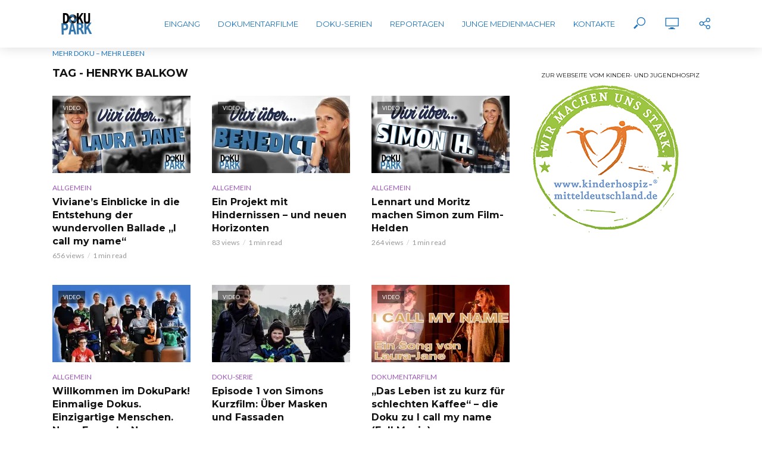

--- FILE ---
content_type: text/html; charset=UTF-8
request_url: https://dokupark.de/tag/henryk-balkow/page/3/
body_size: 14762
content:
<!DOCTYPE html>
<html lang="de" prefix="og: http://ogp.me/ns#">
<head>
<meta charset="UTF-8">
<meta name="viewport" content="width=device-width,initial-scale=1.0">
<link rel="pingback" href="https://dokupark.de/xmlrpc.php">
<title>Henryk Balkow Archive - Seite 3 von 3 - Dokupark</title>
<meta name='robots' content='max-image-preview:large' />
	<style>img:is([sizes="auto" i], [sizes^="auto," i]) { contain-intrinsic-size: 3000px 1500px }</style>
	
<!-- This site is optimized with the Yoast SEO plugin v9.5 - https://yoast.com/wordpress/plugins/seo/ -->
<link rel="canonical" href="https://dokupark.de/tag/henryk-balkow/page/3/" />
<link rel="prev" href="https://dokupark.de/tag/henryk-balkow/page/2/" />
<meta property="og:locale" content="de_DE" />
<meta property="og:type" content="object" />
<meta property="og:title" content="Henryk Balkow Archive - Seite 3 von 3 - Dokupark" />
<meta property="og:url" content="https://dokupark.de/tag/henryk-balkow/" />
<meta property="og:site_name" content="Dokupark" />
<meta name="twitter:card" content="summary" />
<meta name="twitter:title" content="Henryk Balkow Archive - Seite 3 von 3 - Dokupark" />
<!-- / Yoast SEO plugin. -->

<link rel='dns-prefetch' href='//secure.gravatar.com' />
<link rel='dns-prefetch' href='//stats.wp.com' />
<link rel='dns-prefetch' href='//fonts.googleapis.com' />
<link rel='dns-prefetch' href='//v0.wordpress.com' />
<link rel='dns-prefetch' href='//widgets.wp.com' />
<link rel='dns-prefetch' href='//s0.wp.com' />
<link rel='dns-prefetch' href='//0.gravatar.com' />
<link rel='dns-prefetch' href='//1.gravatar.com' />
<link rel='dns-prefetch' href='//2.gravatar.com' />
<link rel='preconnect' href='//i0.wp.com' />
<link rel="alternate" type="application/rss+xml" title="Dokupark &raquo; Feed" href="https://dokupark.de/feed/" />
<link rel="alternate" type="application/rss+xml" title="Dokupark &raquo; Kommentar-Feed" href="https://dokupark.de/comments/feed/" />
<link rel="alternate" type="application/rss+xml" title="Dokupark &raquo; Henryk Balkow Schlagwort-Feed" href="https://dokupark.de/tag/henryk-balkow/feed/" />
<script type="text/javascript">
/* <![CDATA[ */
window._wpemojiSettings = {"baseUrl":"https:\/\/s.w.org\/images\/core\/emoji\/16.0.1\/72x72\/","ext":".png","svgUrl":"https:\/\/s.w.org\/images\/core\/emoji\/16.0.1\/svg\/","svgExt":".svg","source":{"concatemoji":"https:\/\/dokupark.de\/wp-includes\/js\/wp-emoji-release.min.js?ver=6.8.3"}};
/*! This file is auto-generated */
!function(s,n){var o,i,e;function c(e){try{var t={supportTests:e,timestamp:(new Date).valueOf()};sessionStorage.setItem(o,JSON.stringify(t))}catch(e){}}function p(e,t,n){e.clearRect(0,0,e.canvas.width,e.canvas.height),e.fillText(t,0,0);var t=new Uint32Array(e.getImageData(0,0,e.canvas.width,e.canvas.height).data),a=(e.clearRect(0,0,e.canvas.width,e.canvas.height),e.fillText(n,0,0),new Uint32Array(e.getImageData(0,0,e.canvas.width,e.canvas.height).data));return t.every(function(e,t){return e===a[t]})}function u(e,t){e.clearRect(0,0,e.canvas.width,e.canvas.height),e.fillText(t,0,0);for(var n=e.getImageData(16,16,1,1),a=0;a<n.data.length;a++)if(0!==n.data[a])return!1;return!0}function f(e,t,n,a){switch(t){case"flag":return n(e,"\ud83c\udff3\ufe0f\u200d\u26a7\ufe0f","\ud83c\udff3\ufe0f\u200b\u26a7\ufe0f")?!1:!n(e,"\ud83c\udde8\ud83c\uddf6","\ud83c\udde8\u200b\ud83c\uddf6")&&!n(e,"\ud83c\udff4\udb40\udc67\udb40\udc62\udb40\udc65\udb40\udc6e\udb40\udc67\udb40\udc7f","\ud83c\udff4\u200b\udb40\udc67\u200b\udb40\udc62\u200b\udb40\udc65\u200b\udb40\udc6e\u200b\udb40\udc67\u200b\udb40\udc7f");case"emoji":return!a(e,"\ud83e\udedf")}return!1}function g(e,t,n,a){var r="undefined"!=typeof WorkerGlobalScope&&self instanceof WorkerGlobalScope?new OffscreenCanvas(300,150):s.createElement("canvas"),o=r.getContext("2d",{willReadFrequently:!0}),i=(o.textBaseline="top",o.font="600 32px Arial",{});return e.forEach(function(e){i[e]=t(o,e,n,a)}),i}function t(e){var t=s.createElement("script");t.src=e,t.defer=!0,s.head.appendChild(t)}"undefined"!=typeof Promise&&(o="wpEmojiSettingsSupports",i=["flag","emoji"],n.supports={everything:!0,everythingExceptFlag:!0},e=new Promise(function(e){s.addEventListener("DOMContentLoaded",e,{once:!0})}),new Promise(function(t){var n=function(){try{var e=JSON.parse(sessionStorage.getItem(o));if("object"==typeof e&&"number"==typeof e.timestamp&&(new Date).valueOf()<e.timestamp+604800&&"object"==typeof e.supportTests)return e.supportTests}catch(e){}return null}();if(!n){if("undefined"!=typeof Worker&&"undefined"!=typeof OffscreenCanvas&&"undefined"!=typeof URL&&URL.createObjectURL&&"undefined"!=typeof Blob)try{var e="postMessage("+g.toString()+"("+[JSON.stringify(i),f.toString(),p.toString(),u.toString()].join(",")+"));",a=new Blob([e],{type:"text/javascript"}),r=new Worker(URL.createObjectURL(a),{name:"wpTestEmojiSupports"});return void(r.onmessage=function(e){c(n=e.data),r.terminate(),t(n)})}catch(e){}c(n=g(i,f,p,u))}t(n)}).then(function(e){for(var t in e)n.supports[t]=e[t],n.supports.everything=n.supports.everything&&n.supports[t],"flag"!==t&&(n.supports.everythingExceptFlag=n.supports.everythingExceptFlag&&n.supports[t]);n.supports.everythingExceptFlag=n.supports.everythingExceptFlag&&!n.supports.flag,n.DOMReady=!1,n.readyCallback=function(){n.DOMReady=!0}}).then(function(){return e}).then(function(){var e;n.supports.everything||(n.readyCallback(),(e=n.source||{}).concatemoji?t(e.concatemoji):e.wpemoji&&e.twemoji&&(t(e.twemoji),t(e.wpemoji)))}))}((window,document),window._wpemojiSettings);
/* ]]> */
</script>
<link rel='stylesheet' id='twb-open-sans-css' href='https://fonts.googleapis.com/css?family=Open+Sans%3A300%2C400%2C500%2C600%2C700%2C800&#038;display=swap&#038;ver=6.8.3' type='text/css' media='all' />
<link rel='stylesheet' id='twb-global-css' href='https://dokupark.de/wp-content/plugins/slider-wd/booster/assets/css/global.css?ver=1.0.0' type='text/css' media='all' />
<style id='wp-emoji-styles-inline-css' type='text/css'>

	img.wp-smiley, img.emoji {
		display: inline !important;
		border: none !important;
		box-shadow: none !important;
		height: 1em !important;
		width: 1em !important;
		margin: 0 0.07em !important;
		vertical-align: -0.1em !important;
		background: none !important;
		padding: 0 !important;
	}
</style>
<link rel='stylesheet' id='wp-block-library-css' href='https://dokupark.de/wp-includes/css/dist/block-library/style.min.css?ver=6.8.3' type='text/css' media='all' />
<style id='classic-theme-styles-inline-css' type='text/css'>
/*! This file is auto-generated */
.wp-block-button__link{color:#fff;background-color:#32373c;border-radius:9999px;box-shadow:none;text-decoration:none;padding:calc(.667em + 2px) calc(1.333em + 2px);font-size:1.125em}.wp-block-file__button{background:#32373c;color:#fff;text-decoration:none}
</style>
<link rel='stylesheet' id='mediaelement-css' href='https://dokupark.de/wp-includes/js/mediaelement/mediaelementplayer-legacy.min.css?ver=4.2.17' type='text/css' media='all' />
<link rel='stylesheet' id='wp-mediaelement-css' href='https://dokupark.de/wp-includes/js/mediaelement/wp-mediaelement.min.css?ver=6.8.3' type='text/css' media='all' />
<style id='jetpack-sharing-buttons-style-inline-css' type='text/css'>
.jetpack-sharing-buttons__services-list{display:flex;flex-direction:row;flex-wrap:wrap;gap:0;list-style-type:none;margin:5px;padding:0}.jetpack-sharing-buttons__services-list.has-small-icon-size{font-size:12px}.jetpack-sharing-buttons__services-list.has-normal-icon-size{font-size:16px}.jetpack-sharing-buttons__services-list.has-large-icon-size{font-size:24px}.jetpack-sharing-buttons__services-list.has-huge-icon-size{font-size:36px}@media print{.jetpack-sharing-buttons__services-list{display:none!important}}.editor-styles-wrapper .wp-block-jetpack-sharing-buttons{gap:0;padding-inline-start:0}ul.jetpack-sharing-buttons__services-list.has-background{padding:1.25em 2.375em}
</style>
<style id='global-styles-inline-css' type='text/css'>
:root{--wp--preset--aspect-ratio--square: 1;--wp--preset--aspect-ratio--4-3: 4/3;--wp--preset--aspect-ratio--3-4: 3/4;--wp--preset--aspect-ratio--3-2: 3/2;--wp--preset--aspect-ratio--2-3: 2/3;--wp--preset--aspect-ratio--16-9: 16/9;--wp--preset--aspect-ratio--9-16: 9/16;--wp--preset--color--black: #000000;--wp--preset--color--cyan-bluish-gray: #abb8c3;--wp--preset--color--white: #ffffff;--wp--preset--color--pale-pink: #f78da7;--wp--preset--color--vivid-red: #cf2e2e;--wp--preset--color--luminous-vivid-orange: #ff6900;--wp--preset--color--luminous-vivid-amber: #fcb900;--wp--preset--color--light-green-cyan: #7bdcb5;--wp--preset--color--vivid-green-cyan: #00d084;--wp--preset--color--pale-cyan-blue: #8ed1fc;--wp--preset--color--vivid-cyan-blue: #0693e3;--wp--preset--color--vivid-purple: #9b51e0;--wp--preset--gradient--vivid-cyan-blue-to-vivid-purple: linear-gradient(135deg,rgba(6,147,227,1) 0%,rgb(155,81,224) 100%);--wp--preset--gradient--light-green-cyan-to-vivid-green-cyan: linear-gradient(135deg,rgb(122,220,180) 0%,rgb(0,208,130) 100%);--wp--preset--gradient--luminous-vivid-amber-to-luminous-vivid-orange: linear-gradient(135deg,rgba(252,185,0,1) 0%,rgba(255,105,0,1) 100%);--wp--preset--gradient--luminous-vivid-orange-to-vivid-red: linear-gradient(135deg,rgba(255,105,0,1) 0%,rgb(207,46,46) 100%);--wp--preset--gradient--very-light-gray-to-cyan-bluish-gray: linear-gradient(135deg,rgb(238,238,238) 0%,rgb(169,184,195) 100%);--wp--preset--gradient--cool-to-warm-spectrum: linear-gradient(135deg,rgb(74,234,220) 0%,rgb(151,120,209) 20%,rgb(207,42,186) 40%,rgb(238,44,130) 60%,rgb(251,105,98) 80%,rgb(254,248,76) 100%);--wp--preset--gradient--blush-light-purple: linear-gradient(135deg,rgb(255,206,236) 0%,rgb(152,150,240) 100%);--wp--preset--gradient--blush-bordeaux: linear-gradient(135deg,rgb(254,205,165) 0%,rgb(254,45,45) 50%,rgb(107,0,62) 100%);--wp--preset--gradient--luminous-dusk: linear-gradient(135deg,rgb(255,203,112) 0%,rgb(199,81,192) 50%,rgb(65,88,208) 100%);--wp--preset--gradient--pale-ocean: linear-gradient(135deg,rgb(255,245,203) 0%,rgb(182,227,212) 50%,rgb(51,167,181) 100%);--wp--preset--gradient--electric-grass: linear-gradient(135deg,rgb(202,248,128) 0%,rgb(113,206,126) 100%);--wp--preset--gradient--midnight: linear-gradient(135deg,rgb(2,3,129) 0%,rgb(40,116,252) 100%);--wp--preset--font-size--small: 13px;--wp--preset--font-size--medium: 20px;--wp--preset--font-size--large: 36px;--wp--preset--font-size--x-large: 42px;--wp--preset--spacing--20: 0.44rem;--wp--preset--spacing--30: 0.67rem;--wp--preset--spacing--40: 1rem;--wp--preset--spacing--50: 1.5rem;--wp--preset--spacing--60: 2.25rem;--wp--preset--spacing--70: 3.38rem;--wp--preset--spacing--80: 5.06rem;--wp--preset--shadow--natural: 6px 6px 9px rgba(0, 0, 0, 0.2);--wp--preset--shadow--deep: 12px 12px 50px rgba(0, 0, 0, 0.4);--wp--preset--shadow--sharp: 6px 6px 0px rgba(0, 0, 0, 0.2);--wp--preset--shadow--outlined: 6px 6px 0px -3px rgba(255, 255, 255, 1), 6px 6px rgba(0, 0, 0, 1);--wp--preset--shadow--crisp: 6px 6px 0px rgba(0, 0, 0, 1);}:where(.is-layout-flex){gap: 0.5em;}:where(.is-layout-grid){gap: 0.5em;}body .is-layout-flex{display: flex;}.is-layout-flex{flex-wrap: wrap;align-items: center;}.is-layout-flex > :is(*, div){margin: 0;}body .is-layout-grid{display: grid;}.is-layout-grid > :is(*, div){margin: 0;}:where(.wp-block-columns.is-layout-flex){gap: 2em;}:where(.wp-block-columns.is-layout-grid){gap: 2em;}:where(.wp-block-post-template.is-layout-flex){gap: 1.25em;}:where(.wp-block-post-template.is-layout-grid){gap: 1.25em;}.has-black-color{color: var(--wp--preset--color--black) !important;}.has-cyan-bluish-gray-color{color: var(--wp--preset--color--cyan-bluish-gray) !important;}.has-white-color{color: var(--wp--preset--color--white) !important;}.has-pale-pink-color{color: var(--wp--preset--color--pale-pink) !important;}.has-vivid-red-color{color: var(--wp--preset--color--vivid-red) !important;}.has-luminous-vivid-orange-color{color: var(--wp--preset--color--luminous-vivid-orange) !important;}.has-luminous-vivid-amber-color{color: var(--wp--preset--color--luminous-vivid-amber) !important;}.has-light-green-cyan-color{color: var(--wp--preset--color--light-green-cyan) !important;}.has-vivid-green-cyan-color{color: var(--wp--preset--color--vivid-green-cyan) !important;}.has-pale-cyan-blue-color{color: var(--wp--preset--color--pale-cyan-blue) !important;}.has-vivid-cyan-blue-color{color: var(--wp--preset--color--vivid-cyan-blue) !important;}.has-vivid-purple-color{color: var(--wp--preset--color--vivid-purple) !important;}.has-black-background-color{background-color: var(--wp--preset--color--black) !important;}.has-cyan-bluish-gray-background-color{background-color: var(--wp--preset--color--cyan-bluish-gray) !important;}.has-white-background-color{background-color: var(--wp--preset--color--white) !important;}.has-pale-pink-background-color{background-color: var(--wp--preset--color--pale-pink) !important;}.has-vivid-red-background-color{background-color: var(--wp--preset--color--vivid-red) !important;}.has-luminous-vivid-orange-background-color{background-color: var(--wp--preset--color--luminous-vivid-orange) !important;}.has-luminous-vivid-amber-background-color{background-color: var(--wp--preset--color--luminous-vivid-amber) !important;}.has-light-green-cyan-background-color{background-color: var(--wp--preset--color--light-green-cyan) !important;}.has-vivid-green-cyan-background-color{background-color: var(--wp--preset--color--vivid-green-cyan) !important;}.has-pale-cyan-blue-background-color{background-color: var(--wp--preset--color--pale-cyan-blue) !important;}.has-vivid-cyan-blue-background-color{background-color: var(--wp--preset--color--vivid-cyan-blue) !important;}.has-vivid-purple-background-color{background-color: var(--wp--preset--color--vivid-purple) !important;}.has-black-border-color{border-color: var(--wp--preset--color--black) !important;}.has-cyan-bluish-gray-border-color{border-color: var(--wp--preset--color--cyan-bluish-gray) !important;}.has-white-border-color{border-color: var(--wp--preset--color--white) !important;}.has-pale-pink-border-color{border-color: var(--wp--preset--color--pale-pink) !important;}.has-vivid-red-border-color{border-color: var(--wp--preset--color--vivid-red) !important;}.has-luminous-vivid-orange-border-color{border-color: var(--wp--preset--color--luminous-vivid-orange) !important;}.has-luminous-vivid-amber-border-color{border-color: var(--wp--preset--color--luminous-vivid-amber) !important;}.has-light-green-cyan-border-color{border-color: var(--wp--preset--color--light-green-cyan) !important;}.has-vivid-green-cyan-border-color{border-color: var(--wp--preset--color--vivid-green-cyan) !important;}.has-pale-cyan-blue-border-color{border-color: var(--wp--preset--color--pale-cyan-blue) !important;}.has-vivid-cyan-blue-border-color{border-color: var(--wp--preset--color--vivid-cyan-blue) !important;}.has-vivid-purple-border-color{border-color: var(--wp--preset--color--vivid-purple) !important;}.has-vivid-cyan-blue-to-vivid-purple-gradient-background{background: var(--wp--preset--gradient--vivid-cyan-blue-to-vivid-purple) !important;}.has-light-green-cyan-to-vivid-green-cyan-gradient-background{background: var(--wp--preset--gradient--light-green-cyan-to-vivid-green-cyan) !important;}.has-luminous-vivid-amber-to-luminous-vivid-orange-gradient-background{background: var(--wp--preset--gradient--luminous-vivid-amber-to-luminous-vivid-orange) !important;}.has-luminous-vivid-orange-to-vivid-red-gradient-background{background: var(--wp--preset--gradient--luminous-vivid-orange-to-vivid-red) !important;}.has-very-light-gray-to-cyan-bluish-gray-gradient-background{background: var(--wp--preset--gradient--very-light-gray-to-cyan-bluish-gray) !important;}.has-cool-to-warm-spectrum-gradient-background{background: var(--wp--preset--gradient--cool-to-warm-spectrum) !important;}.has-blush-light-purple-gradient-background{background: var(--wp--preset--gradient--blush-light-purple) !important;}.has-blush-bordeaux-gradient-background{background: var(--wp--preset--gradient--blush-bordeaux) !important;}.has-luminous-dusk-gradient-background{background: var(--wp--preset--gradient--luminous-dusk) !important;}.has-pale-ocean-gradient-background{background: var(--wp--preset--gradient--pale-ocean) !important;}.has-electric-grass-gradient-background{background: var(--wp--preset--gradient--electric-grass) !important;}.has-midnight-gradient-background{background: var(--wp--preset--gradient--midnight) !important;}.has-small-font-size{font-size: var(--wp--preset--font-size--small) !important;}.has-medium-font-size{font-size: var(--wp--preset--font-size--medium) !important;}.has-large-font-size{font-size: var(--wp--preset--font-size--large) !important;}.has-x-large-font-size{font-size: var(--wp--preset--font-size--x-large) !important;}
:where(.wp-block-post-template.is-layout-flex){gap: 1.25em;}:where(.wp-block-post-template.is-layout-grid){gap: 1.25em;}
:where(.wp-block-columns.is-layout-flex){gap: 2em;}:where(.wp-block-columns.is-layout-grid){gap: 2em;}
:root :where(.wp-block-pullquote){font-size: 1.5em;line-height: 1.6;}
</style>
<link rel='stylesheet' id='mks_shortcodes_simple_line_icons-css' href='https://dokupark.de/wp-content/plugins/meks-flexible-shortcodes/css/simple-line/simple-line-icons.css?ver=1.3.8' type='text/css' media='screen' />
<link rel='stylesheet' id='mks_shortcodes_css-css' href='https://dokupark.de/wp-content/plugins/meks-flexible-shortcodes/css/style.css?ver=1.3.8' type='text/css' media='screen' />
<link rel='stylesheet' id='vlog-fonts-css' href='https://fonts.googleapis.com/css?family=Lato%3A400%7CMontserrat%3A400%2C700&#038;subset=latin%2Clatin-ext&#038;ver=1.3' type='text/css' media='all' />
<link rel='stylesheet' id='vlog-main-css' href='https://dokupark.de/wp-content/themes/vlog/assets/css/min.css?ver=1.3' type='text/css' media='all' />
<style id='vlog-main-inline-css' type='text/css'>
body,#cancel-comment-reply-link,.vlog-wl-action .vlog-button {color: #111111;font-family: 'Lato';font-weight: 400;}.vlog-body-box{background-color:#ffffff;}h1, h2, h3, h4, h5, h6,.h1, .h2, .h3, .h4, .h5, .h6,blockquote,.vlog-comments .url,.comment-author b,.vlog-site-header .site-title a,.entry-content thead td {font-family: 'Montserrat';font-weight: 700;}.vlog-site-header a,.dl-menuwrapper li a{font-family: 'Montserrat';font-weight: 400;}.vlog-top-bar,.vlog-top-bar .sub-menu{background-color: #34495e;}.vlog-top-bar ul li a,.vlog-site-date{color: #8b97a3;}.vlog-top-bar ul li:hover > a{color: #ffffff;}.vlog-header-middle{height: 80px;}.vlog-site-header,.vlog-header-shadow .vlog-header-wrapper,.vlog-site-header .vlog-main-nav .sub-menu,.vlog-actions-button .sub-menu,.vlog-site-header .vlog-main-nav > li:hover > a,.vlog-actions-button:hover > span,.vlog-action-search.active.vlog-actions-button > span,.vlog-actions-search input[type=text]:focus,.vlog-responsive-header,.dl-menuwrapper .dl-menu{background-color: #ffffff;}.vlog-site-header,.vlog-site-header .entry-title a,.vlog-site-header a,.dl-menuwrapper li a,.vlog-site-header .vlog-search-form input[type=text],.vlog-responsive-header,.vlog-responsive-header a.vlog-responsive-header .entry-title a,.dl-menuwrapper button,.vlog-remove-wl{color: #1e73be;}.vlog-main-nav .sub-menu li:hover > a,.vlog-main-nav > .current_page_item > a,.vlog-main-nav .current-menu-item > a,.vlog-main-nav li:not(.menu-item-has-children):hover > a,.vlog-actions-button.vlog-action-search:hover span,.dl-menuwrapper li a:focus,.dl-menuwrapper li a:hover,.dl-menuwrapper button:hover{color: #9b59b6;}.vlog-site-header .vlog-search-form input[type=text]::-webkit-input-placeholder { color: #1e73be;}.vlog-site-header .vlog-search-form input[type=text]::-moz-placeholder {color: #1e73be;}.vlog-site-header .vlog-search-form input[type=text]:-ms-input-placeholder {color: #1e73be;}.vlog-header-bottom{background: #f6f6f6;}.vlog-header-bottom,.vlog-header-bottom .entry-title a,.vlog-header-bottom a,.vlog-header-bottom .vlog-search-form input[type=text]{color: #111111;}.vlog-header-bottom .vlog-main-nav .sub-menu li:hover > a, .vlog-header-bottom .vlog-main-nav > .current_page_item > a, .vlog-header-bottom .vlog-main-nav .current-menu-item > a, .vlog-header-bottom .vlog-main-nav li:not(.menu-item-has-children):hover > a, .vlog-header-bottom .vlog-actions-button.vlog-action-search:hover span,.vlog-header-bottom .entry-title a:hover,.vlog-header-bottom .vlog-remove-wl:hover{color: #9b59b6;}.vlog-header-bottom .vlog-search-form input[type=text]::-webkit-input-placeholder { color: #1e73be;}.vlog-header-bottom .vlog-search-form input[type=text]::-moz-placeholder {color: #1e73be;}.vlog-header-bottom .vlog-search-form input[type=text]:-ms-input-placeholder {color: #1e73be;}.vlog-sticky-header.vlog-site-header,.vlog-sticky-header.vlog-site-header .vlog-main-nav .sub-menu,.vlog-sticky-header .vlog-actions-button .sub-menu,.vlog-sticky-header.vlog-site-header .vlog-main-nav > li:hover > a,.vlog-sticky-header .vlog-actions-button:hover > span,.vlog-sticky-header .vlog-action-search.active.vlog-actions-button > span,.vlog-sticky-header .vlog-actions-search input[type=text]:focus{background-color: #ffffff;}.vlog-sticky-header,.vlog-sticky-header .entry-title a,.vlog-sticky-header a,.vlog-sticky-header .vlog-search-form input[type=text],.vlog-sticky-header.vlog-site-header a{color: #1e73be;}.vlog-sticky-header .vlog-main-nav .sub-menu li:hover > a,.vlog-sticky-header .vlog-main-nav > .current_page_item > a,.vlog-sticky-header .vlog-main-nav li:not(.menu-item-has-children):hover > a,.vlog-sticky-header .vlog-actions-button.vlog-action-search:hover span,.vlog-sticky-header.vlog-header-bottom .vlog-main-nav .current-menu-item > a,.vlog-sticky-header.vlog-header-bottom .entry-title a:hover,.vlog-sticky-header.vlog-header-bottom.vlog-remove-wl:hover {color: #9b59b6;}.vlog-header-bottom .vlog-search-form input[type=text]::-webkit-input-placeholder { color: #1e73be;}.vlog-header-bottom .vlog-search-form input[type=text]::-moz-placeholder {color: #1e73be;}.vlog-header-bottom .vlog-search-form input[type=text]:-ms-input-placeholder {color: #1e73be;}a{color: #9b59b6; }.meta-item,.meta-icon,.meta-comments a,.vlog-prev-next-nav .vlog-pn-ico,.comment-metadata a,.widget_calendar table caption,.widget_archive li,.widget_recent_comments li,.rss-date,.widget_rss cite,.widget_tag_cloud a:after,.widget_recent_entries li .post-date,.meta-tags a:after{color: #999999; }.vlog-pagination .dots:hover, .vlog-pagination a, .vlog-post .entry-category a:hover,a.meta-icon:hover,.meta-comments:hover,.meta-comments:hover a,.vlog-prev-next-nav a,.widget_tag_cloud a,.widget_calendar table tfoot tr td a,.vlog-button-search,.meta-tags a,.vlog-all-link:hover,.vlog-sl-item:hover,.entry-content-single .meta-tags a:hover{color: #111111; }.vlog-count,.vlog-button,.vlog-pagination .vlog-button,.vlog-pagination .vlog-button:hover,.vlog-watch-later-count,a.page-numbers:hover,.widget_calendar table tbody td a,.vlog-load-more a,.vlog-next a,.vlog-prev a,.vlog-pagination .next,.vlog-pagination .prev,.mks_author_link,.mks_read_more a,.vlog-wl-action .vlog-button,body .mejs-controls .mejs-time-rail .mejs-time-current,.vlog-link-pages a{background-color: #9b59b6;}.vlog-pagination .uil-ripple-css div:nth-of-type(1),.vlog-pagination .uil-ripple-css div:nth-of-type(2),blockquote{border-color: #9b59b6;}.entry-content-single a{color: #9b59b6;}.entry-content-single a:hover{color: #111111;}.vlog-site-content{ background: #ffffff;}h1,h2,h3,h4,h5,h6,.h1, .h2, .h3, .h4, .h5, .h6,.entry-title a,.vlog-comments .url,.rsswidget:hover{ color: #111111;}.widget ul li a{color: #111111;}.widget ul li a:hover,.entry-title a:hover,.widget .vlog-search-form .vlog-button-search:hover,.bypostauthor .comment-body .fn:before,.vlog-comments .url:hover,#cancel-comment-reply-link,.widget_tag_cloud a:hover,.meta-tags a:hover,.vlog-remove-wl:hover{color: #9b59b6;}.entry-content p{color: #111111;}.widget_calendar #today:after{background: rgba(17,17,17,0.1)}.vlog-button,.vlog-button a,.vlog-pagination .vlog-button,.vlog-pagination .next,.vlog-pagination .prev,a.page-numbers:hover,.widget_calendar table tbody td a,.vlog-featured-info-2 .entry-title a,.vlog-load-more a,.vlog-next a,.vlog-prev a,.mks_author_link,.mks_read_more a,.vlog-wl-action .vlog-button,.vlog-link-pages a,.vlog-link-pages a:hover{color: #FFF;}#cancel-comment-reply-link, .comment-reply-link, .vlog-rm,.vlog-mod-actions .vlog-all-link,.vlog-slider-controls .owl-next, .vlog-slider-controls .owl-prev {color: #9b59b6; border-color: rgba(155,89,182,0.7)}.vlog-mod-actions .vlog-all-link:hover,.vlog-slider-controls .owl-next:hover, .vlog-slider-controls .owl-prev:hover {color: #111111; border-color: rgba(17,17,17,0.7)}.comment-reply-link:hover,.vlog-rm:hover,#cancel-comment-reply-link:hover{color: #111111;border-color: #111111;}.vlog-highlight .entry-category,.vlog-highlight .entry-category a,.vlog-highlight .meta-item a,.vlog-highlight .meta-item span,.vlog-highlight .meta-item,.vlog-highlight.widget_tag_cloud a:hover{color: rgba(255,255,255,0.5);}.vlog-highlight {background: #34495e;color: #ffffff;border: none;}.vlog-highlight .widget-title{border-bottom-color: rgba(255,255,255,0.1);}.vlog-highlight .entry-title,.vlog-highlight .entry-category a:hover,.vlog-highlight .action-item,.vlog-highlight .meta-item a:hover,.vlog-highlight .widget-title span,.vlog-highlight .entry-title a,.widget.vlog-highlight ul li a,.vlog-highlight.widget_calendar table tfoot tr td a,.vlog-highlight .widget_tag_cloud a{color: #ffffff;}.vlog-highlight .widget_calendar #today:after{ background: rgba(255,255,255,0.1);}.widget.vlog-highlightinput[type=number], .widget.vlog-highlight input[type=text], .widget.vlog-highlight input[type=email], .widget.vlog-highlight input[type=url], .widget.vlog-highlight input[type=tel], .widget.vlog-highlight input[type=date], .widget.vlog-highlight input[type=password], .widget.vlog-highlight select, .widget.vlog-highlight textarea{background: #FFF;color: #111;border-color: rgba(255,255,255,0.1);}.vlog-highlight .vlog-button-search{color:#111;}.vlog-bg-box,.author .vlog-mod-desc,.vlog-bg{background: rgba(17,17,17,0.05);}.vlog-pagination .current{background: rgba(17,17,17,0.1);}.vlog-site-footer{background: #34495e;color: #ffffff;}.vlog-site-footer .widget-title,.vlog-site-footer .widget_calendar table tbody td a,.vlog-site-footer .widget_calendar table tfoot tr td a,.vlog-site-footer .widget.mks_author_widget h3,.vlog-site-footer.mks_author_link,.vlog-site-footer .vlog-button:hover,.vlog-site-footer .meta-item a:hover,.vlog-site-footer .entry-category a:hover {color: #ffffff;}.vlog-site-footer a,.vlog-site-footer ul li a,.vlog-site-footer .widget_calendar table tbody td a:hover,.vlog-site-footer .widget_calendar table tfoot tr td a:hover{color: rgba(255,255,255,0.8);}.vlog-site-footer .meta-item a,.vlog-site-footer .meta-item .meta-icon,.vlog-site-footer .widget_recent_entries li .post-date,.vlog-site-footer .meta-item{color: rgba(255,255,255,0.5);}.vlog-site-footer .meta-comments:hover,.vlog-site-footer ul li a:hover,.vlog-site-footer a:hover{color: #ffffff;}.vlog-site-footer .widget .vlog-count,.vlog-site-footer .widget_calendar table tbody td a,.vlog-site-footer a.mks_author_link,.vlog-site-footer a.mks_author_link:hover,.vlog-site-footer .widget_calendar table tbody td a:hover{color: #34495e;background: #ffffff;}.vlog-site-footer .widget .vlog-search-form input[type=text],.vlog-site-footer select{ background: #FFF; color: #111; border:#ffffff;}.vlog-site-footer .widget .vlog-search-form .vlog-button-search{color: #111;}.vlog-site-footer .vlog-mod-actions .vlog-all-link, .vlog-site-footer .vlog-slider-controls .owl-next, .vlog-site-footer .vlog-slider-controls .owl-prev{ color: rgba(255,255,255,0.8); border-color:rgba(255,255,255,0.8);}.vlog-site-footer .vlog-mod-actions .vlog-all-link:hover, .vlog-site-footer .vlog-slider-controls .owl-next:hover, .vlog-site-footer .vlog-slider-controls .owl-prev:hover{ color: rgba(255,255,255,1); border-color:rgba(255,255,255,1);}.entry-content-single ul > li:before,.vlog-comments .comment-content ul > li:before{color: #9b59b6;}input[type=number], input[type=text], input[type=email], input[type=url], input[type=tel], input[type=date], input[type=password], select, textarea,.widget,.vlog-comments,.comment-list,.comment .comment-respond,.widget .vlog-search-form input[type=text],.vlog-content .vlog-prev-next-nav,.vlog-wl-action,.vlog-mod-desc .vlog-search-form,.entry-content table,.entry-content td, .entry-content th,.entry-content-single table,.entry-content-single td, .entry-content-single th,.vlog-comments table,.vlog-comments td, .vlog-comments th{border-color: rgba(17,17,17,0.1);}input[type=number]:focus, input[type=text]:focus, input[type=email]:focus, input[type=url]:focus, input[type=tel]:focus, input[type=date]:focus, input[type=password]:focus, select:focus, textarea:focus{border-color: rgba(17,17,17,0.3);}input[type=number], input[type=text], input[type=email], input[type=url], input[type=tel], input[type=date], input[type=password], select, textarea{background-color: rgba(17,17,17,0.03);}.vlog-button,input[type="submit"],.wpcf7-submit,input[type="button"]{background-color: #9b59b6;}.vlog-comments .comment-content{color: rgba(17,17,17,0.8);}li.bypostauthor > .comment-body,.vlog-rm {border-color: #9b59b6;}.vlog-ripple-circle{stroke: #9b59b6;}.vlog-cover-bg,.vlog-featured-2 .vlog-featured-item,.vlog-featured-3 .vlog-featured-item,.vlog-featured-4 .owl-item,.vlog-featured-5{height: 500px;}.vlog-fa-5-wrapper{height: 428px;}.vlog-fa-5-wrapper .fa-item{height: 178px;}.site-title{text-transform: uppercase;}.site-description{text-transform: uppercase;}.vlog-site-header{text-transform: uppercase;}.vlog-top-bar{text-transform: uppercase;}.entry-title{text-transform: none;}.entry-category a{text-transform: uppercase;}.vlog-mod-title, comment-author .fn{text-transform: uppercase;}.widget-title{text-transform: uppercase;}
</style>
<link rel='stylesheet' id='jetpack_likes-css' href='https://dokupark.de/wp-content/plugins/jetpack/modules/likes/style.css?ver=15.4' type='text/css' media='all' />
<link rel='stylesheet' id='meks-ads-widget-css' href='https://dokupark.de/wp-content/plugins/meks-easy-ads-widget/css/style.css?ver=2.0.9' type='text/css' media='all' />
<link rel='stylesheet' id='meks-flickr-widget-css' href='https://dokupark.de/wp-content/plugins/meks-simple-flickr-widget/css/style.css?ver=1.3' type='text/css' media='all' />
<link rel='stylesheet' id='meks-author-widget-css' href='https://dokupark.de/wp-content/plugins/meks-smart-author-widget/css/style.css?ver=1.1.5' type='text/css' media='all' />
<link rel='stylesheet' id='meks-social-widget-css' href='https://dokupark.de/wp-content/plugins/meks-smart-social-widget/css/style.css?ver=1.6.5' type='text/css' media='all' />
<link rel='stylesheet' id='meks-themeforest-widget-css' href='https://dokupark.de/wp-content/plugins/meks-themeforest-smart-widget/css/style.css?ver=1.6' type='text/css' media='all' />
<link rel='stylesheet' id='video-js-css' href='https://dokupark.de/wp-content/plugins/video-embed-thumbnail-generator/video-js/video-js.min.css?ver=8.16.1' type='text/css' media='all' />
<link rel='stylesheet' id='video-js-kg-skin-css' href='https://dokupark.de/wp-content/plugins/video-embed-thumbnail-generator/video-js/kg-video-js-skin.css?ver=4.10.3' type='text/css' media='all' />
<link rel='stylesheet' id='kgvid_video_styles-css' href='https://dokupark.de/wp-content/plugins/video-embed-thumbnail-generator/src/public/css/videopack-styles.css?ver=4.10.3' type='text/css' media='all' />
<script type="text/javascript" src="https://dokupark.de/wp-includes/js/jquery/jquery.min.js?ver=3.7.1" id="jquery-core-js"></script>
<script type="text/javascript" src="https://dokupark.de/wp-includes/js/jquery/jquery-migrate.min.js?ver=3.4.1" id="jquery-migrate-js"></script>
<script type="text/javascript" src="https://dokupark.de/wp-content/plugins/slider-wd/booster/assets/js/circle-progress.js?ver=1.2.2" id="twb-circle-js"></script>
<script type="text/javascript" id="twb-global-js-extra">
/* <![CDATA[ */
var twb = {"nonce":"c59ee37413","ajax_url":"https:\/\/dokupark.de\/wp-admin\/admin-ajax.php","plugin_url":"https:\/\/dokupark.de\/wp-content\/plugins\/slider-wd\/booster","href":"https:\/\/dokupark.de\/wp-admin\/admin.php?page=twb_slider_wd"};
var twb = {"nonce":"c59ee37413","ajax_url":"https:\/\/dokupark.de\/wp-admin\/admin-ajax.php","plugin_url":"https:\/\/dokupark.de\/wp-content\/plugins\/slider-wd\/booster","href":"https:\/\/dokupark.de\/wp-admin\/admin.php?page=twb_slider_wd"};
/* ]]> */
</script>
<script type="text/javascript" src="https://dokupark.de/wp-content/plugins/slider-wd/booster/assets/js/global.js?ver=1.0.0" id="twb-global-js"></script>
<link rel="https://api.w.org/" href="https://dokupark.de/wp-json/" /><link rel="alternate" title="JSON" type="application/json" href="https://dokupark.de/wp-json/wp/v2/tags/57" /><link rel="EditURI" type="application/rsd+xml" title="RSD" href="https://dokupark.de/xmlrpc.php?rsd" />
<meta name="generator" content="WordPress 6.8.3" />
	<style>img#wpstats{display:none}</style>
		<link rel="icon" href="https://i0.wp.com/dokupark.de/wp-content/uploads/2016/09/cropped-DokuPark_Logo_u%E2%95%A0%C3%AAberarbeitet-e1472835728715.png?fit=12%2C12&#038;ssl=1" sizes="32x32" />
<link rel="icon" href="https://i0.wp.com/dokupark.de/wp-content/uploads/2016/09/cropped-DokuPark_Logo_u%E2%95%A0%C3%AAberarbeitet-e1472835728715.png?fit=12%2C12&#038;ssl=1" sizes="192x192" />
<link rel="apple-touch-icon" href="https://i0.wp.com/dokupark.de/wp-content/uploads/2016/09/cropped-DokuPark_Logo_u%E2%95%A0%C3%AAberarbeitet-e1472835728715.png?fit=12%2C12&#038;ssl=1" />
<meta name="msapplication-TileImage" content="https://i0.wp.com/dokupark.de/wp-content/uploads/2016/09/cropped-DokuPark_Logo_u%E2%95%A0%C3%AAberarbeitet-e1472835728715.png?fit=12%2C12&#038;ssl=1" />
</head>

<body class="archive paged tag tag-henryk-balkow tag-57 paged-3 tag-paged-3 wp-theme-vlog chrome">

	
	
		
	<header id="header" class="vlog-site-header vlog-header-shadow hidden-xs hidden-sm">
		
		<div class="vlog-header-wrapper">
	<div class="container">
		<div class="vlog-header-2 vlog-header-middle">
			<div class="vlog-slot-l">
				
<div class="vlog-site-branding ">

			<span class="site-title h1"><a href="https://dokupark.de/" rel="home"><img class="vlog-logo" src="https://dokupark.de/wp-content/uploads/2016/09/DokuPark_Logo_u╠êberarbeitet-e1472835859571.png" alt="Dokupark" ></a></span>
	
			<span class="site-description">Mehr Doku &#8211; Mehr Leben</span>	</div>
			</div>

			<div class="vlog-slot-r">
				<nav class="vlog-main-navigation">	
				<ul id="menu-dokupark-main" class="vlog-main-nav vlog-menu"><li id="menu-item-454" class="menu-item menu-item-type-post_type menu-item-object-page menu-item-home menu-item-454"><a href="https://dokupark.de/">EINGANG</a><li id="menu-item-30" class="menu-item menu-item-type-custom menu-item-object-custom menu-item-has-children menu-item-30"><a href="#/2016/04/28/laura-janes-song-i-call-my-name/">Dokumentarfilme</a>
<ul class="sub-menu">
	<li id="menu-item-1202" class="menu-item menu-item-type-custom menu-item-object-custom menu-item-1202"><a href="http://dokupark.de/2019/10/03/meine-friedensreise-the-puzzle-of-peace-dokumentarfilm-2019/?preview_id=1196&#038;preview_nonce=f4ddda2312&#038;post_format=video&#038;_thumbnail_id=1197&#038;preview=true">&#8222;The Puzzle of Peace&#8220; Doku</a>	<li id="menu-item-704" class="menu-item menu-item-type-custom menu-item-object-custom menu-item-704"><a href="http://dokupark.de/2016/04/28/laura-janes-song-i-call-my-name/">Das Leben ist zu kurz für schlechten Kaffee</a>	<li id="menu-item-705" class="menu-item menu-item-type-custom menu-item-object-custom menu-item-705"><a href="http://dokupark.de/2016/04/10/the-7-biggest-lizards-mistakes-you-can-easily-avoid/">Traumpiloten</a></ul>
<li id="menu-item-33" class="menu-item menu-item-type-custom menu-item-object-custom menu-item-has-children menu-item-33"><a href="#">Doku-Serien</a>
<ul class="sub-menu">
	<li id="menu-item-706" class="menu-item menu-item-type-custom menu-item-object-custom menu-item-706"><a href="http://dokupark.de/2016/04/28/diezeitisteinebruecke_feuerkoepfe_jungemedienthueringen/">MOOD TEASER zu Die Zeit ist eine Brücke</a>	<li id="menu-item-707" class="menu-item menu-item-type-custom menu-item-object-custom menu-item-707"><a href="http://dokupark.de/series/trickfilm-titus/">Trickfilm mit Titus</a>	<li id="menu-item-708" class="menu-item menu-item-type-custom menu-item-object-custom menu-item-708"><a href="http://dokupark.de/series/lea">Ein Hörspiel mit Lea</a>	<li id="menu-item-652" class="menu-item menu-item-type-custom menu-item-object-custom menu-item-652"><a href="http://dokupark.de/series/simon-kurzfilm/">Kurzfilmprojekt Simon mit Lennart&#038;Moritz</a>	<li id="menu-item-719" class="menu-item menu-item-type-custom menu-item-object-custom menu-item-719"><a href="http://dokupark.de/series/simons-blog/">Simons Blog 4 America</a>	<li id="menu-item-648" class="menu-item menu-item-type-custom menu-item-object-custom menu-item-648"><a href="http://dokupark.de/series/valentin-pascal/">Trickfilm-Projekt Valentin&#038;Pascal mit Max&#038;Max</a>	<li id="menu-item-650" class="menu-item menu-item-type-custom menu-item-object-custom menu-item-650"><a href="http://dokupark.de/series/making-of-i-call-my-name/">Song-Projekt Laura-Jane mit Andrei&#038;Lisa</a>	<li id="menu-item-649" class="menu-item menu-item-type-custom menu-item-object-custom menu-item-649"><a href="http://dokupark.de/series/benedict-verzaubert/">Medien-Projekt Benedict mit Josi &#038; Katharina</a>	<li id="menu-item-651" class="menu-item menu-item-type-custom menu-item-object-custom menu-item-651"><a href="http://dokupark.de/series/youtubechannel-mit-dean/">Youtube-Kanal mit Dean, Johannes&#038;Maik</a></ul>
<li id="menu-item-21" class="menu-item menu-item-type-custom menu-item-object-custom menu-item-21"><a href="https://www.youtube.com/user/jungemedienTH/videos">Reportagen</a><li id="menu-item-20" class="menu-item menu-item-type-custom menu-item-object-custom menu-item-20"><a href="http://www.junge-medien-th.de">junge medienmacher</a><li id="menu-item-17" class="menu-item menu-item-type-custom menu-item-object-custom menu-item-17"><a href="http://www.feuerkoepfe.de">Kontakte</a></ul>	</nav>					<div class="vlog-actions-menu">
	<ul class="vlog-menu">
					<li class="vlog-actions-button vlog-action-search">
	<span>
		<i class="fv fv-search"></i>
	</span>
	<ul class="sub-menu">
		<form class="vlog-search-form" action="https://dokupark.de/" method="get"><input name="s" type="text" value="" placeholder="Type here to search..." /><button type="submit" class="vlog-button-search"><i class="fv fv-search"></i></button>
</form>	</ul>
</li>					<li class="vlog-actions-button vlog-watch-later">
	
			
		<span>
			<i class="fv fv-watch-later"></i>
						<span class="vlog-watch-later-count pulse" style="display:none;">0</span>
		</span>

		<ul class="sub-menu">

			<li class="vlog-menu-posts">
							</li>

			<li class="vlog-wl-empty" style="">
				<p class="text-center"><i class="fv fv-watch-later"></i> No videos yet!</p>
				<p class="text-center vlog-small-border">Click on &quot;Watch later&quot; to put videos here</p>
			</li>

		</ul>
		
		
		</li>					<li class="vlog-actions-button vlog-social-icons">
	<span>
		<i class="fv fv-social"></i>
	</span>
	<ul class="sub-menu">
	<li>
		<ul id="menu-vlog-social" class="vlog-soc-menu vlog-in-popup"><li id="menu-item-26" class="menu-item menu-item-type-custom menu-item-object-custom menu-item-26"><a href="https://www.facebook.com/dokupark"><span class="vlog-social-name">Facebook</span></a></li>
<li id="menu-item-27" class="menu-item menu-item-type-custom menu-item-object-custom menu-item-27"><a href="https://twitter.com/thisislife"><span class="vlog-social-name">Twitter</span></a></li>
<li id="menu-item-40" class="menu-item menu-item-type-custom menu-item-object-custom menu-item-40"><a href="https://www.youtube.com/channel/UCWfD6G8m9Rw2DD6uAJMCt2g"><span class="vlog-social-name">YouTube</span></a></li>
<li id="menu-item-863" class="menu-item menu-item-type-custom menu-item-object-custom menu-item-863"><a href="http://www.kinderhospiz-mitteldeutschland.de/"><span class="vlog-social-name">Kinderhospiz Tambach-Dietharz</span></a></li>
</ul>	</li>
	</ul>
</li>
			</ul>
	</div>
			</div>
		</div>
	</div>
</div>
	</header>

				
<div id="vlog-sticky-header" class="vlog-sticky-header vlog-site-header vlog-header-shadow vlog-header-bottom hidden-xs hidden-sm">
	
		<div class="container">
				<div class="vlog-slot-l">
					
<div class="vlog-site-branding ">

			<span class="site-title h1"><a href="https://dokupark.de/" rel="home"><img class="vlog-logo" src="https://dokupark.de/wp-content/uploads/2016/09/DokuPark_Logo_u╠êberarbeitet-e1472835859571.png" alt="Dokupark" ></a></span>
	
			<span class="site-description">Mehr Doku &#8211; Mehr Leben</span>	</div>
				</div>
				<div class="vlog-slot-c">
					<nav class="vlog-main-navigation">	
				<ul id="menu-dokupark-main-1" class="vlog-main-nav vlog-menu"><li class="menu-item menu-item-type-post_type menu-item-object-page menu-item-home menu-item-454"><a href="https://dokupark.de/">EINGANG</a><li class="menu-item menu-item-type-custom menu-item-object-custom menu-item-has-children menu-item-30"><a href="#/2016/04/28/laura-janes-song-i-call-my-name/">Dokumentarfilme</a>
<ul class="sub-menu">
	<li class="menu-item menu-item-type-custom menu-item-object-custom menu-item-1202"><a href="http://dokupark.de/2019/10/03/meine-friedensreise-the-puzzle-of-peace-dokumentarfilm-2019/?preview_id=1196&#038;preview_nonce=f4ddda2312&#038;post_format=video&#038;_thumbnail_id=1197&#038;preview=true">&#8222;The Puzzle of Peace&#8220; Doku</a>	<li class="menu-item menu-item-type-custom menu-item-object-custom menu-item-704"><a href="http://dokupark.de/2016/04/28/laura-janes-song-i-call-my-name/">Das Leben ist zu kurz für schlechten Kaffee</a>	<li class="menu-item menu-item-type-custom menu-item-object-custom menu-item-705"><a href="http://dokupark.de/2016/04/10/the-7-biggest-lizards-mistakes-you-can-easily-avoid/">Traumpiloten</a></ul>
<li class="menu-item menu-item-type-custom menu-item-object-custom menu-item-has-children menu-item-33"><a href="#">Doku-Serien</a>
<ul class="sub-menu">
	<li class="menu-item menu-item-type-custom menu-item-object-custom menu-item-706"><a href="http://dokupark.de/2016/04/28/diezeitisteinebruecke_feuerkoepfe_jungemedienthueringen/">MOOD TEASER zu Die Zeit ist eine Brücke</a>	<li class="menu-item menu-item-type-custom menu-item-object-custom menu-item-707"><a href="http://dokupark.de/series/trickfilm-titus/">Trickfilm mit Titus</a>	<li class="menu-item menu-item-type-custom menu-item-object-custom menu-item-708"><a href="http://dokupark.de/series/lea">Ein Hörspiel mit Lea</a>	<li class="menu-item menu-item-type-custom menu-item-object-custom menu-item-652"><a href="http://dokupark.de/series/simon-kurzfilm/">Kurzfilmprojekt Simon mit Lennart&#038;Moritz</a>	<li class="menu-item menu-item-type-custom menu-item-object-custom menu-item-719"><a href="http://dokupark.de/series/simons-blog/">Simons Blog 4 America</a>	<li class="menu-item menu-item-type-custom menu-item-object-custom menu-item-648"><a href="http://dokupark.de/series/valentin-pascal/">Trickfilm-Projekt Valentin&#038;Pascal mit Max&#038;Max</a>	<li class="menu-item menu-item-type-custom menu-item-object-custom menu-item-650"><a href="http://dokupark.de/series/making-of-i-call-my-name/">Song-Projekt Laura-Jane mit Andrei&#038;Lisa</a>	<li class="menu-item menu-item-type-custom menu-item-object-custom menu-item-649"><a href="http://dokupark.de/series/benedict-verzaubert/">Medien-Projekt Benedict mit Josi &#038; Katharina</a>	<li class="menu-item menu-item-type-custom menu-item-object-custom menu-item-651"><a href="http://dokupark.de/series/youtubechannel-mit-dean/">Youtube-Kanal mit Dean, Johannes&#038;Maik</a></ul>
<li class="menu-item menu-item-type-custom menu-item-object-custom menu-item-21"><a href="https://www.youtube.com/user/jungemedienTH/videos">Reportagen</a><li class="menu-item menu-item-type-custom menu-item-object-custom menu-item-20"><a href="http://www.junge-medien-th.de">junge medienmacher</a><li class="menu-item menu-item-type-custom menu-item-object-custom menu-item-17"><a href="http://www.feuerkoepfe.de">Kontakte</a></ul>	</nav>     
				</div> 	
				<div class="vlog-slot-r">
						<div class="vlog-actions-menu">
	<ul class="vlog-menu">
					<li class="vlog-actions-button vlog-action-search">
	<span>
		<i class="fv fv-search"></i>
	</span>
	<ul class="sub-menu">
		<form class="vlog-search-form" action="https://dokupark.de/" method="get"><input name="s" type="text" value="" placeholder="Type here to search..." /><button type="submit" class="vlog-button-search"><i class="fv fv-search"></i></button>
</form>	</ul>
</li>					<li class="vlog-actions-button vlog-watch-later">
	
			
		<span>
			<i class="fv fv-watch-later"></i>
						<span class="vlog-watch-later-count pulse" style="display:none;">0</span>
		</span>

		<ul class="sub-menu">

			<li class="vlog-menu-posts">
							</li>

			<li class="vlog-wl-empty" style="">
				<p class="text-center"><i class="fv fv-watch-later"></i> No videos yet!</p>
				<p class="text-center vlog-small-border">Click on &quot;Watch later&quot; to put videos here</p>
			</li>

		</ul>
		
		
		</li>					<li class="vlog-actions-button vlog-social-icons">
	<span>
		<i class="fv fv-social"></i>
	</span>
	<ul class="sub-menu">
	<li>
		<ul id="menu-vlog-social-1" class="vlog-soc-menu vlog-in-popup"><li class="menu-item menu-item-type-custom menu-item-object-custom menu-item-26"><a href="https://www.facebook.com/dokupark"><span class="vlog-social-name">Facebook</span></a></li>
<li class="menu-item menu-item-type-custom menu-item-object-custom menu-item-27"><a href="https://twitter.com/thisislife"><span class="vlog-social-name">Twitter</span></a></li>
<li class="menu-item menu-item-type-custom menu-item-object-custom menu-item-40"><a href="https://www.youtube.com/channel/UCWfD6G8m9Rw2DD6uAJMCt2g"><span class="vlog-social-name">YouTube</span></a></li>
<li class="menu-item menu-item-type-custom menu-item-object-custom menu-item-863"><a href="http://www.kinderhospiz-mitteldeutschland.de/"><span class="vlog-social-name">Kinderhospiz Tambach-Dietharz</span></a></li>
</ul>	</li>
	</ul>
</li>
			</ul>
	</div>
				</div>
		</div>

</div>	
	<div id="vlog-responsive-header" class="vlog-responsive-header hidden-lg hidden-md">
	<div class="container">
				
<div class="vlog-site-branding ">

			<span class="site-title h1"><a href="https://dokupark.de/" rel="home"><img class="vlog-logo" src="https://dokupark.de/wp-content/uploads/2016/09/DokuPark_Logo_u╠êberarbeitet-e1472835859571.png" alt="Dokupark" ></a></span>
	
			<span class="site-description">Mehr Doku &#8211; Mehr Leben</span>	</div>
		
		<ul>
																	<li class="vlog-actions-button vlog-action-search">
	<span>
		<i class="fv fv-search"></i>
	</span>
	<ul class="sub-menu">
		<form class="vlog-search-form" action="https://dokupark.de/" method="get"><input name="s" type="text" value="" placeholder="Type here to search..." /><button type="submit" class="vlog-button-search"><i class="fv fv-search"></i></button>
</form>	</ul>
</li>											<li class="vlog-actions-button vlog-watch-later">
	
			
		<span>
			<i class="fv fv-watch-later"></i>
						<span class="vlog-watch-later-count pulse" style="display:none;">0</span>
		</span>

		<ul class="sub-menu">

			<li class="vlog-menu-posts">
							</li>

			<li class="vlog-wl-empty" style="">
				<p class="text-center"><i class="fv fv-watch-later"></i> No videos yet!</p>
				<p class="text-center vlog-small-border">Click on &quot;Watch later&quot; to put videos here</p>
			</li>

		</ul>
		
		
		</li>																					</ul>
	</div>

	<div id="dl-menu" class="dl-menuwrapper">
		<button class="dl-trigger"><i class="fa fa-bars"></i></button>	

						<ul id="menu-dokupark-main-2" class="vlog-mob-nav dl-menu"><li class="menu-item menu-item-type-post_type menu-item-object-page menu-item-home menu-item-454"><a href="https://dokupark.de/">EINGANG</a><li class="menu-item menu-item-type-custom menu-item-object-custom menu-item-has-children menu-item-30"><a href="#/2016/04/28/laura-janes-song-i-call-my-name/">Dokumentarfilme</a>
<ul class="sub-menu">
	<li class="menu-item menu-item-type-custom menu-item-object-custom menu-item-1202"><a href="http://dokupark.de/2019/10/03/meine-friedensreise-the-puzzle-of-peace-dokumentarfilm-2019/?preview_id=1196&#038;preview_nonce=f4ddda2312&#038;post_format=video&#038;_thumbnail_id=1197&#038;preview=true">&#8222;The Puzzle of Peace&#8220; Doku</a>	<li class="menu-item menu-item-type-custom menu-item-object-custom menu-item-704"><a href="http://dokupark.de/2016/04/28/laura-janes-song-i-call-my-name/">Das Leben ist zu kurz für schlechten Kaffee</a>	<li class="menu-item menu-item-type-custom menu-item-object-custom menu-item-705"><a href="http://dokupark.de/2016/04/10/the-7-biggest-lizards-mistakes-you-can-easily-avoid/">Traumpiloten</a></ul>
<li class="menu-item menu-item-type-custom menu-item-object-custom menu-item-has-children menu-item-33"><a href="#">Doku-Serien</a>
<ul class="sub-menu">
	<li class="menu-item menu-item-type-custom menu-item-object-custom menu-item-706"><a href="http://dokupark.de/2016/04/28/diezeitisteinebruecke_feuerkoepfe_jungemedienthueringen/">MOOD TEASER zu Die Zeit ist eine Brücke</a>	<li class="menu-item menu-item-type-custom menu-item-object-custom menu-item-707"><a href="http://dokupark.de/series/trickfilm-titus/">Trickfilm mit Titus</a>	<li class="menu-item menu-item-type-custom menu-item-object-custom menu-item-708"><a href="http://dokupark.de/series/lea">Ein Hörspiel mit Lea</a>	<li class="menu-item menu-item-type-custom menu-item-object-custom menu-item-652"><a href="http://dokupark.de/series/simon-kurzfilm/">Kurzfilmprojekt Simon mit Lennart&#038;Moritz</a>	<li class="menu-item menu-item-type-custom menu-item-object-custom menu-item-719"><a href="http://dokupark.de/series/simons-blog/">Simons Blog 4 America</a>	<li class="menu-item menu-item-type-custom menu-item-object-custom menu-item-648"><a href="http://dokupark.de/series/valentin-pascal/">Trickfilm-Projekt Valentin&#038;Pascal mit Max&#038;Max</a>	<li class="menu-item menu-item-type-custom menu-item-object-custom menu-item-650"><a href="http://dokupark.de/series/making-of-i-call-my-name/">Song-Projekt Laura-Jane mit Andrei&#038;Lisa</a>	<li class="menu-item menu-item-type-custom menu-item-object-custom menu-item-649"><a href="http://dokupark.de/series/benedict-verzaubert/">Medien-Projekt Benedict mit Josi &#038; Katharina</a>	<li class="menu-item menu-item-type-custom menu-item-object-custom menu-item-651"><a href="http://dokupark.de/series/youtubechannel-mit-dean/">Youtube-Kanal mit Dean, Johannes&#038;Maik</a></ul>
<li class="menu-item menu-item-type-custom menu-item-object-custom menu-item-21"><a href="https://www.youtube.com/user/jungemedienTH/videos">Reportagen</a><li class="menu-item menu-item-type-custom menu-item-object-custom menu-item-20"><a href="http://www.junge-medien-th.de">junge medienmacher</a><li class="menu-item menu-item-type-custom menu-item-object-custom menu-item-17"><a href="http://www.feuerkoepfe.de">Kontakte</a></ul>		
		
	</div>

</div>

	<div id="content" class="vlog-site-content">




<div class="vlog-section ">
    <div class="container">
        
        
        <div class="vlog-content">
            <div class="row">
                <div class="vlog-module module-posts col-lg-12">

				    <div class="vlog-mod-head"><div class="vlog-mod-title"><h1 class="h4">Tag - Henryk Balkow</h1></div></div>
				    <div class="row vlog-posts row-eq-height vlog-posts">
				    	
				    								
							
														
								<article class="vlog-lay-e vlog-post col-lg-4 col-sm-4 col-md-4 col-xs-12 post-130 post type-post status-publish format-video has-post-thumbnail hentry category-allgemein tag-andrei-vesa tag-das-leben-ist-zu-kurz-fuer-schlechten-kaffee tag-die-zeit-ist-eine-bruecke tag-doku tag-feuerkoepfe tag-henryk-balkow tag-kinderhospiz tag-laura-jane tag-lisa-wetzel tag-magazine tag-nikolas-hoose tag-reportage tag-tambach-dietharz tag-video tag-viviane-witschel tag-vlog post_format-post-format-video series-making-of-i-call-my-name">
	
	    <div class="entry-image">
    <a href="https://dokupark.de/2016/04/28/laura-janes-song-i-call-my-name/" title="Viviane&#8217;s Einblicke in die Entstehung der wundervollen Ballade &#8222;I call my name&#8220;">
       	<img width="232" height="130" src="https://i0.wp.com/dokupark.de/wp-content/uploads/2016/09/vivianes-einblicke-in-die-entste.jpg?resize=232%2C130&amp;ssl=1" class="attachment-vlog-lay-e size-vlog-lay-e wp-post-image" alt="" decoding="async" srcset="https://i0.wp.com/dokupark.de/wp-content/uploads/2016/09/vivianes-einblicke-in-die-entste.jpg?w=1280&amp;ssl=1 1280w, https://i0.wp.com/dokupark.de/wp-content/uploads/2016/09/vivianes-einblicke-in-die-entste.jpg?resize=300%2C169&amp;ssl=1 300w, https://i0.wp.com/dokupark.de/wp-content/uploads/2016/09/vivianes-einblicke-in-die-entste.jpg?resize=768%2C428&amp;ssl=1 768w, https://i0.wp.com/dokupark.de/wp-content/uploads/2016/09/vivianes-einblicke-in-die-entste.jpg?resize=1024%2C576&amp;ssl=1 1024w, https://i0.wp.com/dokupark.de/wp-content/uploads/2016/09/vivianes-einblicke-in-die-entste.jpg?resize=1104%2C621&amp;ssl=1 1104w, https://i0.wp.com/dokupark.de/wp-content/uploads/2016/09/vivianes-einblicke-in-die-entste.jpg?resize=366%2C205&amp;ssl=1 366w, https://i0.wp.com/dokupark.de/wp-content/uploads/2016/09/vivianes-einblicke-in-die-entste.jpg?resize=534%2C300&amp;ssl=1 534w, https://i0.wp.com/dokupark.de/wp-content/uploads/2016/09/vivianes-einblicke-in-die-entste.jpg?resize=165%2C92&amp;ssl=1 165w, https://i0.wp.com/dokupark.de/wp-content/uploads/2016/09/vivianes-einblicke-in-die-entste.jpg?resize=249%2C140&amp;ssl=1 249w, https://i0.wp.com/dokupark.de/wp-content/uploads/2016/09/vivianes-einblicke-in-die-entste.jpg?resize=232%2C130&amp;ssl=1 232w, https://i0.wp.com/dokupark.de/wp-content/uploads/2016/09/vivianes-einblicke-in-die-entste.jpg?resize=344%2C193&amp;ssl=1 344w" sizes="(max-width: 232px) 100vw, 232px" data-attachment-id="572" data-permalink="https://dokupark.de/2016/04/08/das-leben-ist-zu-kurz-fuer-schlechten-kaffee-doku-i-call-my-name/vivianes-einblicke-in-die-entstehung-der-wundervollen-ballade-i-call-my-name/" data-orig-file="https://i0.wp.com/dokupark.de/wp-content/uploads/2016/09/vivianes-einblicke-in-die-entste.jpg?fit=1280%2C720&amp;ssl=1" data-orig-size="1280,720" data-comments-opened="1" data-image-meta="{&quot;aperture&quot;:&quot;0&quot;,&quot;credit&quot;:&quot;&quot;,&quot;camera&quot;:&quot;&quot;,&quot;caption&quot;:&quot;&quot;,&quot;created_timestamp&quot;:&quot;0&quot;,&quot;copyright&quot;:&quot;&quot;,&quot;focal_length&quot;:&quot;0&quot;,&quot;iso&quot;:&quot;0&quot;,&quot;shutter_speed&quot;:&quot;0&quot;,&quot;title&quot;:&quot;&quot;,&quot;orientation&quot;:&quot;0&quot;}" data-image-title="Viviane&#8217;s Einblicke in die Entstehung der wundervollen Ballade &#8222;I call my name&#8220;" data-image-description="" data-image-caption="" data-medium-file="https://i0.wp.com/dokupark.de/wp-content/uploads/2016/09/vivianes-einblicke-in-die-entste.jpg?fit=300%2C169&amp;ssl=1" data-large-file="https://i0.wp.com/dokupark.de/wp-content/uploads/2016/09/vivianes-einblicke-in-die-entste.jpg?fit=1024%2C576&amp;ssl=1" />       	        	<span class="vlog-format-label small">Video</span>            </a>
    </div>
	
	<div class="entry-header">

	    	        <span class="entry-category"><a href="https://dokupark.de/category/allgemein/" class="vlog-cat-1">Allgemein</a></span>
	    
	    <h2 class="entry-title h5"><a href="https://dokupark.de/2016/04/28/laura-janes-song-i-call-my-name/">Viviane&#8217;s Einblicke in die Entstehung der wundervollen Ballade &#8222;I call my name&#8220;</a></h2>
	</div>
	    
		    <div class="entry-meta"><div class="meta-item meta-views">656 views</div><div class="meta-item meta-rtime">1 min read</div></div>
	

	    

</article>															
														
								<article class="vlog-lay-e vlog-post col-lg-4 col-sm-4 col-md-4 col-xs-12 post-124 post type-post status-publish format-video has-post-thumbnail hentry category-allgemein tag-benedict tag-doku tag-dokupark tag-feuerkoepfe tag-henryk-balkow tag-josi tag-junge-medien tag-katharina tag-kinderhospiz tag-magazine tag-medienprojekt tag-reportage tag-tambach-dietharz tag-video tag-vlog post_format-post-format-video series-benedict-verzaubert">
	
	    <div class="entry-image">
    <a href="https://dokupark.de/2016/04/28/benedict_episode-2/" title="Ein Projekt mit Hindernissen &#8211; und neuen Horizonten">
       	<img width="232" height="130" src="https://i0.wp.com/dokupark.de/wp-content/uploads/2016/09/ein-projekt-mit-hindernissen-und.jpg?resize=232%2C130&amp;ssl=1" class="attachment-vlog-lay-e size-vlog-lay-e wp-post-image" alt="" decoding="async" srcset="https://i0.wp.com/dokupark.de/wp-content/uploads/2016/09/ein-projekt-mit-hindernissen-und.jpg?w=1280&amp;ssl=1 1280w, https://i0.wp.com/dokupark.de/wp-content/uploads/2016/09/ein-projekt-mit-hindernissen-und.jpg?resize=300%2C169&amp;ssl=1 300w, https://i0.wp.com/dokupark.de/wp-content/uploads/2016/09/ein-projekt-mit-hindernissen-und.jpg?resize=768%2C428&amp;ssl=1 768w, https://i0.wp.com/dokupark.de/wp-content/uploads/2016/09/ein-projekt-mit-hindernissen-und.jpg?resize=1024%2C576&amp;ssl=1 1024w, https://i0.wp.com/dokupark.de/wp-content/uploads/2016/09/ein-projekt-mit-hindernissen-und.jpg?resize=1104%2C621&amp;ssl=1 1104w, https://i0.wp.com/dokupark.de/wp-content/uploads/2016/09/ein-projekt-mit-hindernissen-und.jpg?resize=366%2C205&amp;ssl=1 366w, https://i0.wp.com/dokupark.de/wp-content/uploads/2016/09/ein-projekt-mit-hindernissen-und.jpg?resize=534%2C300&amp;ssl=1 534w, https://i0.wp.com/dokupark.de/wp-content/uploads/2016/09/ein-projekt-mit-hindernissen-und.jpg?resize=165%2C92&amp;ssl=1 165w, https://i0.wp.com/dokupark.de/wp-content/uploads/2016/09/ein-projekt-mit-hindernissen-und.jpg?resize=249%2C140&amp;ssl=1 249w, https://i0.wp.com/dokupark.de/wp-content/uploads/2016/09/ein-projekt-mit-hindernissen-und.jpg?resize=232%2C130&amp;ssl=1 232w, https://i0.wp.com/dokupark.de/wp-content/uploads/2016/09/ein-projekt-mit-hindernissen-und.jpg?resize=344%2C193&amp;ssl=1 344w" sizes="(max-width: 232px) 100vw, 232px" data-attachment-id="585" data-permalink="https://dokupark.de/2016/04/01/benedict-verzaubert/ein-projekt-mit-hindernissen-und-neuen-horizonten/" data-orig-file="https://i0.wp.com/dokupark.de/wp-content/uploads/2016/09/ein-projekt-mit-hindernissen-und.jpg?fit=1280%2C720&amp;ssl=1" data-orig-size="1280,720" data-comments-opened="1" data-image-meta="{&quot;aperture&quot;:&quot;0&quot;,&quot;credit&quot;:&quot;&quot;,&quot;camera&quot;:&quot;&quot;,&quot;caption&quot;:&quot;&quot;,&quot;created_timestamp&quot;:&quot;0&quot;,&quot;copyright&quot;:&quot;&quot;,&quot;focal_length&quot;:&quot;0&quot;,&quot;iso&quot;:&quot;0&quot;,&quot;shutter_speed&quot;:&quot;0&quot;,&quot;title&quot;:&quot;&quot;,&quot;orientation&quot;:&quot;0&quot;}" data-image-title="Ein Projekt mit Hindernissen &#8211; und neuen Horizonten" data-image-description="" data-image-caption="" data-medium-file="https://i0.wp.com/dokupark.de/wp-content/uploads/2016/09/ein-projekt-mit-hindernissen-und.jpg?fit=300%2C169&amp;ssl=1" data-large-file="https://i0.wp.com/dokupark.de/wp-content/uploads/2016/09/ein-projekt-mit-hindernissen-und.jpg?fit=1024%2C576&amp;ssl=1" />       	        	<span class="vlog-format-label small">Video</span>            </a>
    </div>
	
	<div class="entry-header">

	    	        <span class="entry-category"><a href="https://dokupark.de/category/allgemein/" class="vlog-cat-1">Allgemein</a></span>
	    
	    <h2 class="entry-title h5"><a href="https://dokupark.de/2016/04/28/benedict_episode-2/">Ein Projekt mit Hindernissen &#8211; und neuen Horizonten</a></h2>
	</div>
	    
		    <div class="entry-meta"><div class="meta-item meta-views">83 views</div><div class="meta-item meta-rtime">1 min read</div></div>
	

	    

</article>															
														
								<article class="vlog-lay-e vlog-post col-lg-4 col-sm-4 col-md-4 col-xs-12 post-108 post type-post status-publish format-video has-post-thumbnail hentry category-allgemein tag-aktion-mensch tag-die-zeit-ist-eine-bruecke tag-doku tag-dokupark tag-feuerkoepfe tag-henryk-balkow tag-junge-medien tag-kinderhospiz tag-lennart-koenig tag-magazine tag-medienprojekt tag-moritz-gessner tag-reportage tag-simon-huettner tag-video post_format-post-format-video series-simon-kurzfilm">
	
	    <div class="entry-image">
    <a href="https://dokupark.de/2016/04/28/simonskurzfilm_episode01/" title="Lennart und Moritz machen Simon zum Film-Helden">
       	<img width="232" height="130" src="https://i0.wp.com/dokupark.de/wp-content/uploads/2016/09/lennart-und-moritz-machen-simon.jpg?resize=232%2C130&amp;ssl=1" class="attachment-vlog-lay-e size-vlog-lay-e wp-post-image" alt="" decoding="async" srcset="https://i0.wp.com/dokupark.de/wp-content/uploads/2016/09/lennart-und-moritz-machen-simon.jpg?w=1280&amp;ssl=1 1280w, https://i0.wp.com/dokupark.de/wp-content/uploads/2016/09/lennart-und-moritz-machen-simon.jpg?resize=300%2C169&amp;ssl=1 300w, https://i0.wp.com/dokupark.de/wp-content/uploads/2016/09/lennart-und-moritz-machen-simon.jpg?resize=768%2C428&amp;ssl=1 768w, https://i0.wp.com/dokupark.de/wp-content/uploads/2016/09/lennart-und-moritz-machen-simon.jpg?resize=1024%2C576&amp;ssl=1 1024w, https://i0.wp.com/dokupark.de/wp-content/uploads/2016/09/lennart-und-moritz-machen-simon.jpg?resize=1104%2C621&amp;ssl=1 1104w, https://i0.wp.com/dokupark.de/wp-content/uploads/2016/09/lennart-und-moritz-machen-simon.jpg?resize=366%2C205&amp;ssl=1 366w, https://i0.wp.com/dokupark.de/wp-content/uploads/2016/09/lennart-und-moritz-machen-simon.jpg?resize=534%2C300&amp;ssl=1 534w, https://i0.wp.com/dokupark.de/wp-content/uploads/2016/09/lennart-und-moritz-machen-simon.jpg?resize=165%2C92&amp;ssl=1 165w, https://i0.wp.com/dokupark.de/wp-content/uploads/2016/09/lennart-und-moritz-machen-simon.jpg?resize=249%2C140&amp;ssl=1 249w, https://i0.wp.com/dokupark.de/wp-content/uploads/2016/09/lennart-und-moritz-machen-simon.jpg?resize=232%2C130&amp;ssl=1 232w, https://i0.wp.com/dokupark.de/wp-content/uploads/2016/09/lennart-und-moritz-machen-simon.jpg?resize=344%2C193&amp;ssl=1 344w" sizes="(max-width: 232px) 100vw, 232px" data-attachment-id="627" data-permalink="https://dokupark.de/2016/04/10/simons-kurzfilm-im-kinderhospiz-mit-lennart/lennart-und-moritz-machen-simon-zum-film-held/" data-orig-file="https://i0.wp.com/dokupark.de/wp-content/uploads/2016/09/lennart-und-moritz-machen-simon.jpg?fit=1280%2C720&amp;ssl=1" data-orig-size="1280,720" data-comments-opened="1" data-image-meta="{&quot;aperture&quot;:&quot;0&quot;,&quot;credit&quot;:&quot;&quot;,&quot;camera&quot;:&quot;&quot;,&quot;caption&quot;:&quot;&quot;,&quot;created_timestamp&quot;:&quot;0&quot;,&quot;copyright&quot;:&quot;&quot;,&quot;focal_length&quot;:&quot;0&quot;,&quot;iso&quot;:&quot;0&quot;,&quot;shutter_speed&quot;:&quot;0&quot;,&quot;title&quot;:&quot;&quot;,&quot;orientation&quot;:&quot;0&quot;}" data-image-title="Lennart und Moritz machen Simon zum Film-Held" data-image-description="" data-image-caption="" data-medium-file="https://i0.wp.com/dokupark.de/wp-content/uploads/2016/09/lennart-und-moritz-machen-simon.jpg?fit=300%2C169&amp;ssl=1" data-large-file="https://i0.wp.com/dokupark.de/wp-content/uploads/2016/09/lennart-und-moritz-machen-simon.jpg?fit=1024%2C576&amp;ssl=1" />       	        	<span class="vlog-format-label small">Video</span>            </a>
    </div>
	
	<div class="entry-header">

	    	        <span class="entry-category"><a href="https://dokupark.de/category/allgemein/" class="vlog-cat-1">Allgemein</a></span>
	    
	    <h2 class="entry-title h5"><a href="https://dokupark.de/2016/04/28/simonskurzfilm_episode01/">Lennart und Moritz machen Simon zum Film-Helden</a></h2>
	</div>
	    
		    <div class="entry-meta"><div class="meta-item meta-views">264 views</div><div class="meta-item meta-rtime">1 min read</div></div>
	

	    

</article>															
														
								<article class="vlog-lay-e vlog-post col-lg-4 col-sm-4 col-md-4 col-xs-12 post-147 post type-post status-publish format-video has-post-thumbnail hentry category-allgemein tag-die-zeit-ist-eine-bruecke tag-doku tag-feuerkoepfe tag-henryk-balkow tag-junge-medien tag-kinderhospiz tag-magazine tag-max-baldus tag-maximilian-kraus tag-medienprojekt tag-pascal tag-reportage tag-tambach-dietharz tag-trickfilm tag-valentin tag-video tag-vlog post_format-post-format-video">
	
	    <div class="entry-image">
    <a href="https://dokupark.de/2016/04/20/mehrdokusmehrmensch/" title="Willkommen im DokuPark! Einmalige Dokus. Einzigartige Menschen. Neue Freunde. Neue Horizonte. #leben#dasein Alles beginnt im Kinderhospiz&#8230;">
       	<img width="232" height="130" src="https://i0.wp.com/dokupark.de/wp-content/uploads/2016/05/05_Kinderhospiz.jpg?resize=232%2C130&amp;ssl=1" class="attachment-vlog-lay-e size-vlog-lay-e wp-post-image" alt="" decoding="async" loading="lazy" srcset="https://i0.wp.com/dokupark.de/wp-content/uploads/2016/05/05_Kinderhospiz.jpg?w=1280&amp;ssl=1 1280w, https://i0.wp.com/dokupark.de/wp-content/uploads/2016/05/05_Kinderhospiz.jpg?resize=300%2C169&amp;ssl=1 300w, https://i0.wp.com/dokupark.de/wp-content/uploads/2016/05/05_Kinderhospiz.jpg?resize=768%2C428&amp;ssl=1 768w, https://i0.wp.com/dokupark.de/wp-content/uploads/2016/05/05_Kinderhospiz.jpg?resize=1024%2C576&amp;ssl=1 1024w, https://i0.wp.com/dokupark.de/wp-content/uploads/2016/05/05_Kinderhospiz.jpg?resize=1104%2C621&amp;ssl=1 1104w, https://i0.wp.com/dokupark.de/wp-content/uploads/2016/05/05_Kinderhospiz.jpg?resize=366%2C205&amp;ssl=1 366w, https://i0.wp.com/dokupark.de/wp-content/uploads/2016/05/05_Kinderhospiz.jpg?resize=534%2C300&amp;ssl=1 534w, https://i0.wp.com/dokupark.de/wp-content/uploads/2016/05/05_Kinderhospiz.jpg?resize=165%2C92&amp;ssl=1 165w, https://i0.wp.com/dokupark.de/wp-content/uploads/2016/05/05_Kinderhospiz.jpg?resize=249%2C140&amp;ssl=1 249w, https://i0.wp.com/dokupark.de/wp-content/uploads/2016/05/05_Kinderhospiz.jpg?resize=232%2C130&amp;ssl=1 232w, https://i0.wp.com/dokupark.de/wp-content/uploads/2016/05/05_Kinderhospiz.jpg?resize=344%2C193&amp;ssl=1 344w" sizes="auto, (max-width: 232px) 100vw, 232px" data-attachment-id="559" data-permalink="https://dokupark.de/2016/05/12/10-things-you-can-learn-about-fashion-from-walruses/05_kinderhospiz/" data-orig-file="https://i0.wp.com/dokupark.de/wp-content/uploads/2016/05/05_Kinderhospiz.jpg?fit=1280%2C720&amp;ssl=1" data-orig-size="1280,720" data-comments-opened="1" data-image-meta="{&quot;aperture&quot;:&quot;0&quot;,&quot;credit&quot;:&quot;&quot;,&quot;camera&quot;:&quot;&quot;,&quot;caption&quot;:&quot;&quot;,&quot;created_timestamp&quot;:&quot;0&quot;,&quot;copyright&quot;:&quot;&quot;,&quot;focal_length&quot;:&quot;0&quot;,&quot;iso&quot;:&quot;0&quot;,&quot;shutter_speed&quot;:&quot;0&quot;,&quot;title&quot;:&quot;&quot;,&quot;orientation&quot;:&quot;1&quot;}" data-image-title="Familien_Kinderhospiz_TambachDietharz" data-image-description="" data-image-caption="" data-medium-file="https://i0.wp.com/dokupark.de/wp-content/uploads/2016/05/05_Kinderhospiz.jpg?fit=300%2C169&amp;ssl=1" data-large-file="https://i0.wp.com/dokupark.de/wp-content/uploads/2016/05/05_Kinderhospiz.jpg?fit=1024%2C576&amp;ssl=1" />       	        	<span class="vlog-format-label small">Video</span>            </a>
    </div>
	
	<div class="entry-header">

	    	        <span class="entry-category"><a href="https://dokupark.de/category/allgemein/" class="vlog-cat-1">Allgemein</a></span>
	    
	    <h2 class="entry-title h5"><a href="https://dokupark.de/2016/04/20/mehrdokusmehrmensch/">Willkommen im DokuPark! Einmalige Dokus. Einzigartige Menschen. Neue Freunde. Neue Horizonte. #leben#dasein Alles beginnt im Kinderhospiz&#8230;</a></h2>
	</div>
	    
		    <div class="entry-meta"><div class="meta-item meta-views">538 views</div><div class="meta-item meta-rtime">1 min read</div></div>
	

	    

</article>															
														
								<article class="vlog-lay-e vlog-post col-lg-4 col-sm-4 col-md-4 col-xs-12 post-366 post type-post status-publish format-video has-post-thumbnail hentry category-doku-serie tag-aktion-mensch tag-die-zeit-ist-eine-bruecke tag-doku tag-dokupark tag-feuerkoepfe tag-henryk-balkow tag-junge-medien tag-kinderhospiz tag-lennart-koenig tag-medienprojekt tag-moritz-gessner tag-reportage tag-simon-huettner post_format-post-format-video series-simon-kurzfilm">
	
	    <div class="entry-image">
    <a href="https://dokupark.de/2016/04/10/simons-kurzfilm-im-kinderhospiz-mit-lennart/" title="Episode 1 von Simons Kurzfilm: Über Masken und Fassaden">
       	<img width="232" height="130" src="https://i0.wp.com/dokupark.de/wp-content/uploads/2016/04/DieZeitisteineBruecke_SimonLennartMoritz-07686.jpg?resize=232%2C130&amp;ssl=1" class="attachment-vlog-lay-e size-vlog-lay-e wp-post-image" alt="" decoding="async" loading="lazy" srcset="https://i0.wp.com/dokupark.de/wp-content/uploads/2016/04/DieZeitisteineBruecke_SimonLennartMoritz-07686.jpg?resize=768%2C428&amp;ssl=1 768w, https://i0.wp.com/dokupark.de/wp-content/uploads/2016/04/DieZeitisteineBruecke_SimonLennartMoritz-07686.jpg?resize=366%2C205&amp;ssl=1 366w, https://i0.wp.com/dokupark.de/wp-content/uploads/2016/04/DieZeitisteineBruecke_SimonLennartMoritz-07686.jpg?resize=534%2C300&amp;ssl=1 534w, https://i0.wp.com/dokupark.de/wp-content/uploads/2016/04/DieZeitisteineBruecke_SimonLennartMoritz-07686.jpg?resize=165%2C92&amp;ssl=1 165w, https://i0.wp.com/dokupark.de/wp-content/uploads/2016/04/DieZeitisteineBruecke_SimonLennartMoritz-07686.jpg?resize=249%2C140&amp;ssl=1 249w, https://i0.wp.com/dokupark.de/wp-content/uploads/2016/04/DieZeitisteineBruecke_SimonLennartMoritz-07686.jpg?resize=232%2C130&amp;ssl=1 232w, https://i0.wp.com/dokupark.de/wp-content/uploads/2016/04/DieZeitisteineBruecke_SimonLennartMoritz-07686.jpg?resize=344%2C193&amp;ssl=1 344w, https://i0.wp.com/dokupark.de/wp-content/uploads/2016/04/DieZeitisteineBruecke_SimonLennartMoritz-07686.jpg?resize=898%2C500&amp;ssl=1 898w, https://i0.wp.com/dokupark.de/wp-content/uploads/2016/04/DieZeitisteineBruecke_SimonLennartMoritz-07686.jpg?zoom=2&amp;resize=232%2C130&amp;ssl=1 464w, https://i0.wp.com/dokupark.de/wp-content/uploads/2016/04/DieZeitisteineBruecke_SimonLennartMoritz-07686.jpg?zoom=3&amp;resize=232%2C130&amp;ssl=1 696w" sizes="auto, (max-width: 232px) 100vw, 232px" data-attachment-id="913" data-permalink="https://dokupark.de/2016/04/10/simons-kurzfilm-im-kinderhospiz-mit-lennart/diezeitisteinebruecke_simonlennartmoritz-07686/" data-orig-file="https://i0.wp.com/dokupark.de/wp-content/uploads/2016/04/DieZeitisteineBruecke_SimonLennartMoritz-07686.jpg?fit=898%2C600&amp;ssl=1" data-orig-size="898,600" data-comments-opened="1" data-image-meta="{&quot;aperture&quot;:&quot;5&quot;,&quot;credit&quot;:&quot;Picasa&quot;,&quot;camera&quot;:&quot;ILCA-77M2&quot;,&quot;caption&quot;:&quot;&quot;,&quot;created_timestamp&quot;:&quot;1450536369&quot;,&quot;copyright&quot;:&quot;&quot;,&quot;focal_length&quot;:&quot;30&quot;,&quot;iso&quot;:&quot;100&quot;,&quot;shutter_speed&quot;:&quot;0.01&quot;,&quot;title&quot;:&quot;&quot;,&quot;orientation&quot;:&quot;0&quot;}" data-image-title="DieZeitisteineBruecke_SimonLennartMoritz-07686" data-image-description="" data-image-caption="" data-medium-file="https://i0.wp.com/dokupark.de/wp-content/uploads/2016/04/DieZeitisteineBruecke_SimonLennartMoritz-07686.jpg?fit=300%2C200&amp;ssl=1" data-large-file="https://i0.wp.com/dokupark.de/wp-content/uploads/2016/04/DieZeitisteineBruecke_SimonLennartMoritz-07686.jpg?fit=898%2C600&amp;ssl=1" />       	        	<span class="vlog-format-label small">Video</span>            </a>
    </div>
	
	<div class="entry-header">

	    	        <span class="entry-category"><a href="https://dokupark.de/category/doku-serie/" class="vlog-cat-27">Doku-Serie</a></span>
	    
	    <h2 class="entry-title h5"><a href="https://dokupark.de/2016/04/10/simons-kurzfilm-im-kinderhospiz-mit-lennart/">Episode 1 von Simons Kurzfilm: Über Masken und Fassaden</a></h2>
	</div>
	    
		    <div class="entry-meta"><div class="meta-item meta-views">272 views</div><div class="meta-item meta-rtime">2 min read</div></div>
	

	    

</article>															
														
								<article class="vlog-lay-e vlog-post col-lg-4 col-sm-4 col-md-4 col-xs-12 post-163 post type-post status-publish format-video has-post-thumbnail hentry category-dokumentarfilm tag-andrei-vesa tag-das-leben-ist-zu-kurz-fuer-schlechten-kaffee tag-die-zeit-ist-eine-bruecke tag-doku tag-feuerkoepfe tag-henryk-balkow tag-kinderhospiz tag-laura-jane tag-lisa-wetzel tag-magazine tag-nikolas-hoose tag-reportage tag-tambach-dietharz tag-video tag-vlog post_format-post-format-video series-making-of-i-call-my-name">
	
	    <div class="entry-image">
    <a href="https://dokupark.de/2016/04/08/das-leben-ist-zu-kurz-fuer-schlechten-kaffee-doku-i-call-my-name/" title="&#8222;Das Leben ist zu kurz für schlechten Kaffee&#8220; &#8211; die Doku zu I call my name (Full Movie)">
       	<img width="232" height="130" src="https://i0.wp.com/dokupark.de/wp-content/uploads/2016/09/das-leben-ist-zu-kurz-fuer-schle.jpg?resize=232%2C130&amp;ssl=1" class="attachment-vlog-lay-e size-vlog-lay-e wp-post-image" alt="" decoding="async" loading="lazy" srcset="https://i0.wp.com/dokupark.de/wp-content/uploads/2016/09/das-leben-ist-zu-kurz-fuer-schle.jpg?w=1280&amp;ssl=1 1280w, https://i0.wp.com/dokupark.de/wp-content/uploads/2016/09/das-leben-ist-zu-kurz-fuer-schle.jpg?resize=300%2C169&amp;ssl=1 300w, https://i0.wp.com/dokupark.de/wp-content/uploads/2016/09/das-leben-ist-zu-kurz-fuer-schle.jpg?resize=768%2C428&amp;ssl=1 768w, https://i0.wp.com/dokupark.de/wp-content/uploads/2016/09/das-leben-ist-zu-kurz-fuer-schle.jpg?resize=1024%2C576&amp;ssl=1 1024w, https://i0.wp.com/dokupark.de/wp-content/uploads/2016/09/das-leben-ist-zu-kurz-fuer-schle.jpg?resize=1104%2C621&amp;ssl=1 1104w, https://i0.wp.com/dokupark.de/wp-content/uploads/2016/09/das-leben-ist-zu-kurz-fuer-schle.jpg?resize=366%2C205&amp;ssl=1 366w, https://i0.wp.com/dokupark.de/wp-content/uploads/2016/09/das-leben-ist-zu-kurz-fuer-schle.jpg?resize=534%2C300&amp;ssl=1 534w, https://i0.wp.com/dokupark.de/wp-content/uploads/2016/09/das-leben-ist-zu-kurz-fuer-schle.jpg?resize=165%2C92&amp;ssl=1 165w, https://i0.wp.com/dokupark.de/wp-content/uploads/2016/09/das-leben-ist-zu-kurz-fuer-schle.jpg?resize=249%2C140&amp;ssl=1 249w, https://i0.wp.com/dokupark.de/wp-content/uploads/2016/09/das-leben-ist-zu-kurz-fuer-schle.jpg?resize=232%2C130&amp;ssl=1 232w, https://i0.wp.com/dokupark.de/wp-content/uploads/2016/09/das-leben-ist-zu-kurz-fuer-schle.jpg?resize=344%2C193&amp;ssl=1 344w" sizes="auto, (max-width: 232px) 100vw, 232px" data-attachment-id="575" data-permalink="https://dokupark.de/2016/04/28/laura-janes-song-i-call-my-name/das-leben-ist-zu-kurz-fuer-schlechten-kaffee-die-doku-full-movie/" data-orig-file="https://i0.wp.com/dokupark.de/wp-content/uploads/2016/09/das-leben-ist-zu-kurz-fuer-schle.jpg?fit=1280%2C720&amp;ssl=1" data-orig-size="1280,720" data-comments-opened="1" data-image-meta="{&quot;aperture&quot;:&quot;0&quot;,&quot;credit&quot;:&quot;&quot;,&quot;camera&quot;:&quot;&quot;,&quot;caption&quot;:&quot;&quot;,&quot;created_timestamp&quot;:&quot;0&quot;,&quot;copyright&quot;:&quot;&quot;,&quot;focal_length&quot;:&quot;0&quot;,&quot;iso&quot;:&quot;0&quot;,&quot;shutter_speed&quot;:&quot;0&quot;,&quot;title&quot;:&quot;&quot;,&quot;orientation&quot;:&quot;0&quot;}" data-image-title="&#8222;Das Leben ist zu kurz für schlechten Kaffee&#8220; &#8211; die Doku (Full Movie)" data-image-description="" data-image-caption="" data-medium-file="https://i0.wp.com/dokupark.de/wp-content/uploads/2016/09/das-leben-ist-zu-kurz-fuer-schle.jpg?fit=300%2C169&amp;ssl=1" data-large-file="https://i0.wp.com/dokupark.de/wp-content/uploads/2016/09/das-leben-ist-zu-kurz-fuer-schle.jpg?fit=1024%2C576&amp;ssl=1" />       	        	<span class="vlog-format-label small">Video</span>            </a>
    </div>
	
	<div class="entry-header">

	    	        <span class="entry-category"><a href="https://dokupark.de/category/dokumentarfilm/" class="vlog-cat-23">Dokumentarfilm</a></span>
	    
	    <h2 class="entry-title h5"><a href="https://dokupark.de/2016/04/08/das-leben-ist-zu-kurz-fuer-schlechten-kaffee-doku-i-call-my-name/">&#8222;Das Leben ist zu kurz für schlechten Kaffee&#8220; &#8211; die Doku zu I call my name (Full Movie)</a></h2>
	</div>
	    
		    <div class="entry-meta"><div class="meta-item meta-views">214 views</div><div class="meta-item meta-rtime">1 min read</div></div>
	

	    

</article>															
														
								<article class="vlog-lay-e vlog-post col-lg-4 col-sm-4 col-md-4 col-xs-12 post-149 post type-post status-publish format-video has-post-thumbnail hentry category-doku-serie tag-die-zeit-ist-eine-bruecke tag-doku tag-feuerkoepfe tag-henryk-balkow tag-junge-medien tag-kinderhospiz tag-magazine tag-max-baldus tag-maximilian-kraus tag-medienprojekt tag-pascal tag-reportage tag-tambach-dietharz tag-trickfilm tag-valentin tag-video tag-vlog post_format-post-format-video series-valentin-pascal">
	
	    <div class="entry-image">
    <a href="https://dokupark.de/2016/04/05/do-you-make-these-simple-mistakes-in-parenting/" title="Voll das Leben: Erster Rundgang mit Lisa durch das Kinder- und Jugendhospiz">
       	<img width="232" height="130" src="https://i0.wp.com/dokupark.de/wp-content/uploads/2017/07/DSC09737small.jpg?resize=232%2C130&amp;ssl=1" class="attachment-vlog-lay-e size-vlog-lay-e wp-post-image" alt="" decoding="async" loading="lazy" srcset="https://i0.wp.com/dokupark.de/wp-content/uploads/2017/07/DSC09737small.jpg?resize=768%2C428&amp;ssl=1 768w, https://i0.wp.com/dokupark.de/wp-content/uploads/2017/07/DSC09737small.jpg?resize=366%2C205&amp;ssl=1 366w, https://i0.wp.com/dokupark.de/wp-content/uploads/2017/07/DSC09737small.jpg?resize=534%2C300&amp;ssl=1 534w, https://i0.wp.com/dokupark.de/wp-content/uploads/2017/07/DSC09737small.jpg?resize=165%2C92&amp;ssl=1 165w, https://i0.wp.com/dokupark.de/wp-content/uploads/2017/07/DSC09737small.jpg?resize=249%2C140&amp;ssl=1 249w, https://i0.wp.com/dokupark.de/wp-content/uploads/2017/07/DSC09737small.jpg?resize=232%2C130&amp;ssl=1 232w, https://i0.wp.com/dokupark.de/wp-content/uploads/2017/07/DSC09737small.jpg?resize=344%2C193&amp;ssl=1 344w, https://i0.wp.com/dokupark.de/wp-content/uploads/2017/07/DSC09737small.jpg?zoom=2&amp;resize=232%2C130&amp;ssl=1 464w, https://i0.wp.com/dokupark.de/wp-content/uploads/2017/07/DSC09737small.jpg?zoom=3&amp;resize=232%2C130&amp;ssl=1 696w" sizes="auto, (max-width: 232px) 100vw, 232px" data-attachment-id="844" data-permalink="https://dokupark.de/dsc09737small/" data-orig-file="https://i0.wp.com/dokupark.de/wp-content/uploads/2017/07/DSC09737small.jpg?fit=850%2C568&amp;ssl=1" data-orig-size="850,568" data-comments-opened="1" data-image-meta="{&quot;aperture&quot;:&quot;2&quot;,&quot;credit&quot;:&quot;&quot;,&quot;camera&quot;:&quot;ILCA-77M2&quot;,&quot;caption&quot;:&quot;&quot;,&quot;created_timestamp&quot;:&quot;1461499625&quot;,&quot;copyright&quot;:&quot;&quot;,&quot;focal_length&quot;:&quot;30&quot;,&quot;iso&quot;:&quot;320&quot;,&quot;shutter_speed&quot;:&quot;0.016666666666667&quot;,&quot;title&quot;:&quot;&quot;,&quot;orientation&quot;:&quot;1&quot;}" data-image-title="Im Kinderhospiz Tambach-Dietharz Doku Rundgang" data-image-description="" data-image-caption="" data-medium-file="https://i0.wp.com/dokupark.de/wp-content/uploads/2017/07/DSC09737small.jpg?fit=300%2C200&amp;ssl=1" data-large-file="https://i0.wp.com/dokupark.de/wp-content/uploads/2017/07/DSC09737small.jpg?fit=850%2C568&amp;ssl=1" />       	        	<span class="vlog-format-label small">Video</span>            </a>
    </div>
	
	<div class="entry-header">

	    	        <span class="entry-category"><a href="https://dokupark.de/category/doku-serie/" class="vlog-cat-27">Doku-Serie</a></span>
	    
	    <h2 class="entry-title h5"><a href="https://dokupark.de/2016/04/05/do-you-make-these-simple-mistakes-in-parenting/">Voll das Leben: Erster Rundgang mit Lisa durch das Kinder- und Jugendhospiz</a></h2>
	</div>
	    
		    <div class="entry-meta"><div class="meta-item meta-views">174 views</div><div class="meta-item meta-rtime">1 min read</div></div>
	

	    

</article>															
														
								<article class="vlog-lay-e vlog-post col-lg-4 col-sm-4 col-md-4 col-xs-12 post-156 post type-post status-publish format-video has-post-thumbnail hentry category-doku-serie tag-benedict tag-doku tag-dokupark tag-feuerkoepfe tag-henryk-balkow tag-josi tag-junge-medien tag-katharina tag-kinderhospiz tag-magazine tag-medienprojekt tag-reportage tag-tambach-dietharz tag-video tag-vlog post_format-post-format-video series-benedict-verzaubert">
	
	    <div class="entry-image">
    <a href="https://dokupark.de/2016/04/01/benedict-verzaubert/" title="Die erste Begegnung mit Benedict &#8211; Josi und Katharina stellen sich vor (Episode 2)">
       	<img width="232" height="130" src="https://i0.wp.com/dokupark.de/wp-content/uploads/2016/09/josi-und-katharina-erklaeren-ben.jpg?resize=232%2C130&amp;ssl=1" class="attachment-vlog-lay-e size-vlog-lay-e wp-post-image" alt="" decoding="async" loading="lazy" srcset="https://i0.wp.com/dokupark.de/wp-content/uploads/2016/09/josi-und-katharina-erklaeren-ben.jpg?w=1280&amp;ssl=1 1280w, https://i0.wp.com/dokupark.de/wp-content/uploads/2016/09/josi-und-katharina-erklaeren-ben.jpg?resize=300%2C169&amp;ssl=1 300w, https://i0.wp.com/dokupark.de/wp-content/uploads/2016/09/josi-und-katharina-erklaeren-ben.jpg?resize=768%2C428&amp;ssl=1 768w, https://i0.wp.com/dokupark.de/wp-content/uploads/2016/09/josi-und-katharina-erklaeren-ben.jpg?resize=1024%2C576&amp;ssl=1 1024w, https://i0.wp.com/dokupark.de/wp-content/uploads/2016/09/josi-und-katharina-erklaeren-ben.jpg?resize=1104%2C621&amp;ssl=1 1104w, https://i0.wp.com/dokupark.de/wp-content/uploads/2016/09/josi-und-katharina-erklaeren-ben.jpg?resize=366%2C205&amp;ssl=1 366w, https://i0.wp.com/dokupark.de/wp-content/uploads/2016/09/josi-und-katharina-erklaeren-ben.jpg?resize=534%2C300&amp;ssl=1 534w, https://i0.wp.com/dokupark.de/wp-content/uploads/2016/09/josi-und-katharina-erklaeren-ben.jpg?resize=165%2C92&amp;ssl=1 165w, https://i0.wp.com/dokupark.de/wp-content/uploads/2016/09/josi-und-katharina-erklaeren-ben.jpg?resize=249%2C140&amp;ssl=1 249w, https://i0.wp.com/dokupark.de/wp-content/uploads/2016/09/josi-und-katharina-erklaeren-ben.jpg?resize=232%2C130&amp;ssl=1 232w, https://i0.wp.com/dokupark.de/wp-content/uploads/2016/09/josi-und-katharina-erklaeren-ben.jpg?resize=344%2C193&amp;ssl=1 344w" sizes="auto, (max-width: 232px) 100vw, 232px" data-attachment-id="598" data-permalink="https://dokupark.de/2016/04/28/apply-these-9-secret-techniques-to-improve-flowers/josi-und-katharina-erklaeren-benedict-die-idee-episode-3/" data-orig-file="https://i0.wp.com/dokupark.de/wp-content/uploads/2016/09/josi-und-katharina-erklaeren-ben.jpg?fit=1280%2C720&amp;ssl=1" data-orig-size="1280,720" data-comments-opened="1" data-image-meta="{&quot;aperture&quot;:&quot;0&quot;,&quot;credit&quot;:&quot;&quot;,&quot;camera&quot;:&quot;&quot;,&quot;caption&quot;:&quot;&quot;,&quot;created_timestamp&quot;:&quot;0&quot;,&quot;copyright&quot;:&quot;&quot;,&quot;focal_length&quot;:&quot;0&quot;,&quot;iso&quot;:&quot;0&quot;,&quot;shutter_speed&quot;:&quot;0&quot;,&quot;title&quot;:&quot;&quot;,&quot;orientation&quot;:&quot;0&quot;}" data-image-title="Josi und Katharina erklären Benedict die Idee (Episode 3)" data-image-description="" data-image-caption="" data-medium-file="https://i0.wp.com/dokupark.de/wp-content/uploads/2016/09/josi-und-katharina-erklaeren-ben.jpg?fit=300%2C169&amp;ssl=1" data-large-file="https://i0.wp.com/dokupark.de/wp-content/uploads/2016/09/josi-und-katharina-erklaeren-ben.jpg?fit=1024%2C576&amp;ssl=1" />       	        	<span class="vlog-format-label small">Video</span>            </a>
    </div>
	
	<div class="entry-header">

	    	        <span class="entry-category"><a href="https://dokupark.de/category/doku-serie/" class="vlog-cat-27">Doku-Serie</a></span>
	    
	    <h2 class="entry-title h5"><a href="https://dokupark.de/2016/04/01/benedict-verzaubert/">Die erste Begegnung mit Benedict &#8211; Josi und Katharina stellen sich vor (Episode 2)</a></h2>
	</div>
	    
		    <div class="entry-meta"><div class="meta-item meta-views">147 views</div><div class="meta-item meta-rtime">1 min read</div></div>
	

	    

</article>															
													
						
				    </div>

				    							<nav class="vlog-pagination">
		<a class="prev page-numbers" href="https://dokupark.de/tag/henryk-balkow/page/2/">Previous</a>
<a class="page-numbers" href="https://dokupark.de/tag/henryk-balkow/page/1/">1</a>
<a class="page-numbers" href="https://dokupark.de/tag/henryk-balkow/page/2/">2</a>
<span aria-current="page" class="page-numbers current">3</span>	</nav>
					
				</div>
            </div>
        </div>

        			

	<div class="vlog-sidebar vlog-sidebar-right">

						<div id="mks_ads_widget-5" class="widget mks_ads_widget"><h4 class="widget-title h5"><span>Zur Webseite vom Kinder- und Jugendhospiz</span></h4>			
					
						
			
			<ul class="mks_adswidget_ul custom">
	     			     				     						     		<li data-showind="0">
			     			<a href="http://www.kinderhospiz-mitteldeutschland.de/" target="_blank" >
			     				<img loading="lazy" src="http://dokupark.de/wp-content/uploads/2017/07/Kinderhospiz_TambachDietharz_Logo_Dokupark.png" alt="Kinderhospiz_TambachDietharz_Logo_Dokupark.png" style="max-width:250px; width:100%; height:250px;" width="250"  height="250"/>
			     			</a>
			     		</li>
		     			     			     			    	</ul>
	    
	    	  
	  		  
    	
		</div>		
		
				<div class="vlog-sticky">

					<div id="mks_ads_widget-1" class="widget mks_ads_widget">			
		
		</div>
				</div>
		
	</div>

		
    </div>
</div>


</div>
    <footer id="footer" class="vlog-site-footer">

    	
	        <div class="container">
	            <div class="row">
	                
											<div class="col-lg-4 col-md-4">
															<div id="text-2" class="widget widget_text">			<div class="textwidget"><p><img decoding="async" data-recalc-dims="1" style="width: 97px;" src="https://i0.wp.com/dokupark.de/wp-content/uploads/2016/09/DokuParkLogo_small.png?w=1104" /></p>
<p>Dokupark ist eine nichtkommerzielle Mediathek der <a href="http://feuerkoepfe.de/">Feuerköpe, </a>des junge medien erfurt e.V. und des (in Auflösung) <a href="http://junge-medien-th.de">junge medien thüringen e.V. </a>für Dokus im Bereich Bildung, Kunst und Soziales!</p>
<p>Diese Projekte wurden durch soziales Engagement verwirklicht, durch Menschen, die Zeit sinnvoll einsetzen. Unterstützt wurden Dokupark.de sowie einzelne Projekte außerdem u.a. durch <a href="https://www.aktion-mensch.de/">AKTION MENSCH</a>, <a href="https://www.think-big.org/">THINK BIG </a>und die <a href="https://www.thueringen.de/th1/medien/medienfoerderung/">kulturelle Filmförderung des Freistaats Thüringen.</a></p>
<p>Unterstütze die gemeinnützigen Bildungs-Projekte des<a href="http://junge-medien-th.de/"> junge medien thüringen e.V. </a>.</p>
<p>Du interessiert Dich für Informationen zum Kinderhospiz und wie Du helfen kannst? <a href="http://www.kinderhospiz-mitteldeutschland.de/">www.kinderhospiz-mitteldeutschland.de</a></p>
<p><a class="vlog-button" href="2016/09/06/impressum/2016/09/06/impressum/">Impressum &amp; Credits</a></p>
</div>
		</div>													</div>
											<div class="col-lg-4 col-md-4">
															<div id="vlog_posts_widget-5" class="widget vlog_posts_widget"><h4 class="widget-title h5"><span>Gern gesehen</span></h4>
				
		<div class="row ">

							
								
				<article class="vlog-lay-h lay-horizontal vlog-post col-lg-12 col-md-12 col-sm-12 col-xs-12 post-828 post type-post status-publish format-video has-post-thumbnail hentry category-allgemein post_format-post-format-video series-liked">
    <div class="row">

        <div class="col-lg-5 col-xs-6">
                            <div class="entry-image">
                <a href="https://dokupark.de/2017/07/04/alan-watts-the-dream-of-life/" title="Alan Watts: The Dream of Life">
                   	<img width="125" height="83" src="https://i0.wp.com/dokupark.de/wp-content/uploads/2017/07/alan-watts-the-dream-of-life.jpg?resize=125%2C83&amp;ssl=1" class="attachment-vlog-lay-h-full size-vlog-lay-h-full wp-post-image" alt="" decoding="async" loading="lazy" srcset="https://i0.wp.com/dokupark.de/wp-content/uploads/2017/07/alan-watts-the-dream-of-life.jpg?resize=76%2C50&amp;ssl=1 76w, https://i0.wp.com/dokupark.de/wp-content/uploads/2017/07/alan-watts-the-dream-of-life.jpg?resize=123%2C82&amp;ssl=1 123w, https://i0.wp.com/dokupark.de/wp-content/uploads/2017/07/alan-watts-the-dream-of-life.jpg?resize=83%2C55&amp;ssl=1 83w, https://i0.wp.com/dokupark.de/wp-content/uploads/2017/07/alan-watts-the-dream-of-life.jpg?resize=125%2C83&amp;ssl=1 125w, https://i0.wp.com/dokupark.de/wp-content/uploads/2017/07/alan-watts-the-dream-of-life.jpg?resize=264%2C178&amp;ssl=1 264w, https://i0.wp.com/dokupark.de/wp-content/uploads/2017/07/alan-watts-the-dream-of-life.jpg?zoom=3&amp;resize=125%2C83&amp;ssl=1 375w" sizes="auto, (max-width: 125px) 100vw, 125px" data-attachment-id="830" data-permalink="https://dokupark.de/2017/07/04/alan-watts-the-dream-of-life/alan-watts-the-dream-of-life-2/" data-orig-file="https://i0.wp.com/dokupark.de/wp-content/uploads/2017/07/alan-watts-the-dream-of-life.jpg?fit=1920%2C1080&amp;ssl=1" data-orig-size="1920,1080" data-comments-opened="1" data-image-meta="{&quot;aperture&quot;:&quot;0&quot;,&quot;credit&quot;:&quot;&quot;,&quot;camera&quot;:&quot;&quot;,&quot;caption&quot;:&quot;&quot;,&quot;created_timestamp&quot;:&quot;0&quot;,&quot;copyright&quot;:&quot;&quot;,&quot;focal_length&quot;:&quot;0&quot;,&quot;iso&quot;:&quot;0&quot;,&quot;shutter_speed&quot;:&quot;0&quot;,&quot;title&quot;:&quot;&quot;,&quot;orientation&quot;:&quot;0&quot;}" data-image-title="Alan Watts: The Dream of Life" data-image-description="" data-image-caption="" data-medium-file="https://i0.wp.com/dokupark.de/wp-content/uploads/2017/07/alan-watts-the-dream-of-life.jpg?fit=300%2C169&amp;ssl=1" data-large-file="https://i0.wp.com/dokupark.de/wp-content/uploads/2017/07/alan-watts-the-dream-of-life.jpg?fit=1024%2C576&amp;ssl=1" />                </a>
                </div>
                    </div>

        <div class="col-lg-7 col-xs-6 no-left-padding">
            
            <div class="entry-header">

                
                <h2 class="entry-title h7"><a href="https://dokupark.de/2017/07/04/alan-watts-the-dream-of-life/">Alan Watts: The Dream of Life</a></h2>
            </div>

                            <div class="entry-meta"><div class="meta-item meta-views">897 views</div></div>
            

        </div>
    </div>
</article>				
				
							
								
				<article class="vlog-lay-h lay-horizontal vlog-post col-lg-12 col-md-12 col-sm-12 col-xs-12 post-130 post type-post status-publish format-video has-post-thumbnail hentry category-allgemein tag-andrei-vesa tag-das-leben-ist-zu-kurz-fuer-schlechten-kaffee tag-die-zeit-ist-eine-bruecke tag-doku tag-feuerkoepfe tag-henryk-balkow tag-kinderhospiz tag-laura-jane tag-lisa-wetzel tag-magazine tag-nikolas-hoose tag-reportage tag-tambach-dietharz tag-video tag-viviane-witschel tag-vlog post_format-post-format-video series-making-of-i-call-my-name">
    <div class="row">

        <div class="col-lg-5 col-xs-6">
                            <div class="entry-image">
                <a href="https://dokupark.de/2016/04/28/laura-janes-song-i-call-my-name/" title="Viviane&#8217;s Einblicke in die Entstehung der wundervollen Ballade &#8222;I call my name&#8220;">
                   	<img width="125" height="83" src="https://i0.wp.com/dokupark.de/wp-content/uploads/2016/09/vivianes-einblicke-in-die-entste.jpg?resize=125%2C83&amp;ssl=1" class="attachment-vlog-lay-h-full size-vlog-lay-h-full wp-post-image" alt="" decoding="async" loading="lazy" srcset="https://i0.wp.com/dokupark.de/wp-content/uploads/2016/09/vivianes-einblicke-in-die-entste.jpg?resize=76%2C50&amp;ssl=1 76w, https://i0.wp.com/dokupark.de/wp-content/uploads/2016/09/vivianes-einblicke-in-die-entste.jpg?resize=123%2C82&amp;ssl=1 123w, https://i0.wp.com/dokupark.de/wp-content/uploads/2016/09/vivianes-einblicke-in-die-entste.jpg?resize=83%2C55&amp;ssl=1 83w, https://i0.wp.com/dokupark.de/wp-content/uploads/2016/09/vivianes-einblicke-in-die-entste.jpg?resize=125%2C83&amp;ssl=1 125w, https://i0.wp.com/dokupark.de/wp-content/uploads/2016/09/vivianes-einblicke-in-die-entste.jpg?resize=264%2C178&amp;ssl=1 264w, https://i0.wp.com/dokupark.de/wp-content/uploads/2016/09/vivianes-einblicke-in-die-entste.jpg?zoom=3&amp;resize=125%2C83&amp;ssl=1 375w" sizes="auto, (max-width: 125px) 100vw, 125px" data-attachment-id="572" data-permalink="https://dokupark.de/2016/04/08/das-leben-ist-zu-kurz-fuer-schlechten-kaffee-doku-i-call-my-name/vivianes-einblicke-in-die-entstehung-der-wundervollen-ballade-i-call-my-name/" data-orig-file="https://i0.wp.com/dokupark.de/wp-content/uploads/2016/09/vivianes-einblicke-in-die-entste.jpg?fit=1280%2C720&amp;ssl=1" data-orig-size="1280,720" data-comments-opened="1" data-image-meta="{&quot;aperture&quot;:&quot;0&quot;,&quot;credit&quot;:&quot;&quot;,&quot;camera&quot;:&quot;&quot;,&quot;caption&quot;:&quot;&quot;,&quot;created_timestamp&quot;:&quot;0&quot;,&quot;copyright&quot;:&quot;&quot;,&quot;focal_length&quot;:&quot;0&quot;,&quot;iso&quot;:&quot;0&quot;,&quot;shutter_speed&quot;:&quot;0&quot;,&quot;title&quot;:&quot;&quot;,&quot;orientation&quot;:&quot;0&quot;}" data-image-title="Viviane&#8217;s Einblicke in die Entstehung der wundervollen Ballade &#8222;I call my name&#8220;" data-image-description="" data-image-caption="" data-medium-file="https://i0.wp.com/dokupark.de/wp-content/uploads/2016/09/vivianes-einblicke-in-die-entste.jpg?fit=300%2C169&amp;ssl=1" data-large-file="https://i0.wp.com/dokupark.de/wp-content/uploads/2016/09/vivianes-einblicke-in-die-entste.jpg?fit=1024%2C576&amp;ssl=1" />                </a>
                </div>
                    </div>

        <div class="col-lg-7 col-xs-6 no-left-padding">
            
            <div class="entry-header">

                
                <h2 class="entry-title h7"><a href="https://dokupark.de/2016/04/28/laura-janes-song-i-call-my-name/">Viviane&#8217;s Einblicke in die Entstehung der wundervollen Ballade &#8222;I call my name&#8220;</a></h2>
            </div>

                            <div class="entry-meta"><div class="meta-item meta-views">656 views</div></div>
            

        </div>
    </div>
</article>				
				
							
								
				<article class="vlog-lay-h lay-horizontal vlog-post col-lg-12 col-md-12 col-sm-12 col-xs-12 post-147 post type-post status-publish format-video has-post-thumbnail hentry category-allgemein tag-die-zeit-ist-eine-bruecke tag-doku tag-feuerkoepfe tag-henryk-balkow tag-junge-medien tag-kinderhospiz tag-magazine tag-max-baldus tag-maximilian-kraus tag-medienprojekt tag-pascal tag-reportage tag-tambach-dietharz tag-trickfilm tag-valentin tag-video tag-vlog post_format-post-format-video">
    <div class="row">

        <div class="col-lg-5 col-xs-6">
                            <div class="entry-image">
                <a href="https://dokupark.de/2016/04/20/mehrdokusmehrmensch/" title="Willkommen im DokuPark! Einmalige Dokus. Einzigartige Menschen. Neue Freunde. Neue Horizonte. #leben#dasein Alles beginnt im Kinderhospiz&#8230;">
                   	<img width="125" height="83" src="https://i0.wp.com/dokupark.de/wp-content/uploads/2016/05/05_Kinderhospiz.jpg?resize=125%2C83&amp;ssl=1" class="attachment-vlog-lay-h-full size-vlog-lay-h-full wp-post-image" alt="" decoding="async" loading="lazy" srcset="https://i0.wp.com/dokupark.de/wp-content/uploads/2016/05/05_Kinderhospiz.jpg?resize=76%2C50&amp;ssl=1 76w, https://i0.wp.com/dokupark.de/wp-content/uploads/2016/05/05_Kinderhospiz.jpg?resize=123%2C82&amp;ssl=1 123w, https://i0.wp.com/dokupark.de/wp-content/uploads/2016/05/05_Kinderhospiz.jpg?resize=83%2C55&amp;ssl=1 83w, https://i0.wp.com/dokupark.de/wp-content/uploads/2016/05/05_Kinderhospiz.jpg?resize=125%2C83&amp;ssl=1 125w, https://i0.wp.com/dokupark.de/wp-content/uploads/2016/05/05_Kinderhospiz.jpg?resize=264%2C178&amp;ssl=1 264w, https://i0.wp.com/dokupark.de/wp-content/uploads/2016/05/05_Kinderhospiz.jpg?zoom=3&amp;resize=125%2C83&amp;ssl=1 375w" sizes="auto, (max-width: 125px) 100vw, 125px" data-attachment-id="559" data-permalink="https://dokupark.de/2016/05/12/10-things-you-can-learn-about-fashion-from-walruses/05_kinderhospiz/" data-orig-file="https://i0.wp.com/dokupark.de/wp-content/uploads/2016/05/05_Kinderhospiz.jpg?fit=1280%2C720&amp;ssl=1" data-orig-size="1280,720" data-comments-opened="1" data-image-meta="{&quot;aperture&quot;:&quot;0&quot;,&quot;credit&quot;:&quot;&quot;,&quot;camera&quot;:&quot;&quot;,&quot;caption&quot;:&quot;&quot;,&quot;created_timestamp&quot;:&quot;0&quot;,&quot;copyright&quot;:&quot;&quot;,&quot;focal_length&quot;:&quot;0&quot;,&quot;iso&quot;:&quot;0&quot;,&quot;shutter_speed&quot;:&quot;0&quot;,&quot;title&quot;:&quot;&quot;,&quot;orientation&quot;:&quot;1&quot;}" data-image-title="Familien_Kinderhospiz_TambachDietharz" data-image-description="" data-image-caption="" data-medium-file="https://i0.wp.com/dokupark.de/wp-content/uploads/2016/05/05_Kinderhospiz.jpg?fit=300%2C169&amp;ssl=1" data-large-file="https://i0.wp.com/dokupark.de/wp-content/uploads/2016/05/05_Kinderhospiz.jpg?fit=1024%2C576&amp;ssl=1" />                </a>
                </div>
                    </div>

        <div class="col-lg-7 col-xs-6 no-left-padding">
            
            <div class="entry-header">

                
                <h2 class="entry-title h7"><a href="https://dokupark.de/2016/04/20/mehrdokusmehrmensch/">Willkommen im DokuPark! Einmalige Dokus. Einzigartige Menschen. Neue Freunde. Neue Horizonte. #leben#dasein Alles beginnt im Kinderhospiz&#8230;</a></h2>
            </div>

                            <div class="entry-meta"><div class="meta-item meta-views">538 views</div></div>
            

        </div>
    </div>
</article>				
				
			
		</div>

		
		
		</div>													</div>
											<div class="col-lg-4 col-md-4">
															<div id="vlog_posts_widget-6" class="widget vlog_posts_widget"><h4 class="widget-title h5"><span>Top Gesprächsthema</span></h4>
				
		<div class="row ">

							
								
				<article class="vlog-lay-h lay-horizontal vlog-post col-lg-12 col-md-12 col-sm-12 col-xs-12 post-608 post type-post status-publish format-video has-post-thumbnail hentry category-bonusmaterial post_format-post-format-video series-benedict-verzaubert">
    <div class="row">

        <div class="col-lg-5 col-xs-6">
                            <div class="entry-image">
                <a href="https://dokupark.de/2016/09/04/sozialpsychologin-magdalena-hilft-weiter/" title="Sozialpsychologin Dr. Magdalena Kaczmarek hilft weiter">
                   	<img width="125" height="83" src="https://i0.wp.com/dokupark.de/wp-content/uploads/2016/09/sozialpsychologin-magdalena-hilf.jpg?resize=125%2C83&amp;ssl=1" class="attachment-vlog-lay-h-full size-vlog-lay-h-full wp-post-image" alt="" decoding="async" loading="lazy" srcset="https://i0.wp.com/dokupark.de/wp-content/uploads/2016/09/sozialpsychologin-magdalena-hilf.jpg?resize=76%2C50&amp;ssl=1 76w, https://i0.wp.com/dokupark.de/wp-content/uploads/2016/09/sozialpsychologin-magdalena-hilf.jpg?resize=123%2C82&amp;ssl=1 123w, https://i0.wp.com/dokupark.de/wp-content/uploads/2016/09/sozialpsychologin-magdalena-hilf.jpg?resize=83%2C55&amp;ssl=1 83w, https://i0.wp.com/dokupark.de/wp-content/uploads/2016/09/sozialpsychologin-magdalena-hilf.jpg?resize=125%2C83&amp;ssl=1 125w, https://i0.wp.com/dokupark.de/wp-content/uploads/2016/09/sozialpsychologin-magdalena-hilf.jpg?resize=264%2C178&amp;ssl=1 264w, https://i0.wp.com/dokupark.de/wp-content/uploads/2016/09/sozialpsychologin-magdalena-hilf.jpg?zoom=3&amp;resize=125%2C83&amp;ssl=1 375w" sizes="auto, (max-width: 125px) 100vw, 125px" data-attachment-id="610" data-permalink="https://dokupark.de/2016/09/04/sozialpsychologin-magdalena-hilft-weiter/sozialpsychologin-magdalena-hilft-weiter-2/" data-orig-file="https://i0.wp.com/dokupark.de/wp-content/uploads/2016/09/sozialpsychologin-magdalena-hilf.jpg?fit=1280%2C720&amp;ssl=1" data-orig-size="1280,720" data-comments-opened="1" data-image-meta="{&quot;aperture&quot;:&quot;0&quot;,&quot;credit&quot;:&quot;&quot;,&quot;camera&quot;:&quot;&quot;,&quot;caption&quot;:&quot;&quot;,&quot;created_timestamp&quot;:&quot;0&quot;,&quot;copyright&quot;:&quot;&quot;,&quot;focal_length&quot;:&quot;0&quot;,&quot;iso&quot;:&quot;0&quot;,&quot;shutter_speed&quot;:&quot;0&quot;,&quot;title&quot;:&quot;&quot;,&quot;orientation&quot;:&quot;0&quot;}" data-image-title="Sozialpsychologin Magdalena hilft weiter" data-image-description="" data-image-caption="" data-medium-file="https://i0.wp.com/dokupark.de/wp-content/uploads/2016/09/sozialpsychologin-magdalena-hilf.jpg?fit=300%2C169&amp;ssl=1" data-large-file="https://i0.wp.com/dokupark.de/wp-content/uploads/2016/09/sozialpsychologin-magdalena-hilf.jpg?fit=1024%2C576&amp;ssl=1" />                </a>
                </div>
                    </div>

        <div class="col-lg-7 col-xs-6 no-left-padding">
            
            <div class="entry-header">

                
                <h2 class="entry-title h7"><a href="https://dokupark.de/2016/09/04/sozialpsychologin-magdalena-hilft-weiter/">Sozialpsychologin Dr. Magdalena Kaczmarek hilft weiter</a></h2>
            </div>

                            <div class="entry-meta"><div class="meta-item meta-comments"><a href="https://dokupark.de/2016/09/04/sozialpsychologin-magdalena-hilft-weiter/#comments">1 comment</a></div></div>
            

        </div>
    </div>
</article>				
				
							
								
				<article class="vlog-lay-h lay-horizontal vlog-post col-lg-12 col-md-12 col-sm-12 col-xs-12 post-781 post type-post status-publish format-video has-post-thumbnail hentry category-doku-serie tag-aktion-mensch tag-die-zeit-ist-eine-bruecke tag-doku tag-feuerkoepfe tag-henryk-balkow tag-junge-medien tag-kinderhospiz tag-kurzfilm tag-lennart tag-lennart-koenig tag-moritz-gessner tag-reportage tag-simon post_format-post-format-video series-simon-kurzfilm">
    <div class="row">

        <div class="col-lg-5 col-xs-6">
                            <div class="entry-image">
                <a href="https://dokupark.de/2017/04/01/storytelling-drehbuch-des-lebens-episode-4/" title="STORYTELLING &#8211; Drehbuch des Lebens (Episode 4)">
                   	<img width="125" height="83" src="https://i0.wp.com/dokupark.de/wp-content/uploads/2017/04/storytelling-drehbuch-des-lebens-1.jpg?resize=125%2C83&amp;ssl=1" class="attachment-vlog-lay-h-full size-vlog-lay-h-full wp-post-image" alt="" decoding="async" loading="lazy" srcset="https://i0.wp.com/dokupark.de/wp-content/uploads/2017/04/storytelling-drehbuch-des-lebens-1.jpg?resize=76%2C50&amp;ssl=1 76w, https://i0.wp.com/dokupark.de/wp-content/uploads/2017/04/storytelling-drehbuch-des-lebens-1.jpg?resize=123%2C82&amp;ssl=1 123w, https://i0.wp.com/dokupark.de/wp-content/uploads/2017/04/storytelling-drehbuch-des-lebens-1.jpg?resize=83%2C55&amp;ssl=1 83w, https://i0.wp.com/dokupark.de/wp-content/uploads/2017/04/storytelling-drehbuch-des-lebens-1.jpg?resize=125%2C83&amp;ssl=1 125w, https://i0.wp.com/dokupark.de/wp-content/uploads/2017/04/storytelling-drehbuch-des-lebens-1.jpg?resize=264%2C178&amp;ssl=1 264w, https://i0.wp.com/dokupark.de/wp-content/uploads/2017/04/storytelling-drehbuch-des-lebens-1.jpg?zoom=3&amp;resize=125%2C83&amp;ssl=1 375w" sizes="auto, (max-width: 125px) 100vw, 125px" data-attachment-id="809" data-permalink="https://dokupark.de/2017/04/01/storytelling-drehbuch-des-lebens-episode-4/storytelling-drehbuch-des-lebens-episode-4-3/" data-orig-file="https://i0.wp.com/dokupark.de/wp-content/uploads/2017/04/storytelling-drehbuch-des-lebens-1.jpg?fit=1280%2C720&amp;ssl=1" data-orig-size="1280,720" data-comments-opened="1" data-image-meta="{&quot;aperture&quot;:&quot;0&quot;,&quot;credit&quot;:&quot;&quot;,&quot;camera&quot;:&quot;&quot;,&quot;caption&quot;:&quot;&quot;,&quot;created_timestamp&quot;:&quot;0&quot;,&quot;copyright&quot;:&quot;&quot;,&quot;focal_length&quot;:&quot;0&quot;,&quot;iso&quot;:&quot;0&quot;,&quot;shutter_speed&quot;:&quot;0&quot;,&quot;title&quot;:&quot;&quot;,&quot;orientation&quot;:&quot;0&quot;}" data-image-title="STORYTELLING &#8211; Drehbuch des Lebens (Episode 4)" data-image-description="" data-image-caption="" data-medium-file="https://i0.wp.com/dokupark.de/wp-content/uploads/2017/04/storytelling-drehbuch-des-lebens-1.jpg?fit=300%2C169&amp;ssl=1" data-large-file="https://i0.wp.com/dokupark.de/wp-content/uploads/2017/04/storytelling-drehbuch-des-lebens-1.jpg?fit=1024%2C576&amp;ssl=1" />                </a>
                </div>
                    </div>

        <div class="col-lg-7 col-xs-6 no-left-padding">
            
            <div class="entry-header">

                
                <h2 class="entry-title h7"><a href="https://dokupark.de/2017/04/01/storytelling-drehbuch-des-lebens-episode-4/">STORYTELLING &#8211; Drehbuch des Lebens (Episode 4)</a></h2>
            </div>

                            <div class="entry-meta"><div class="meta-item meta-comments"><a href="https://dokupark.de/2017/04/01/storytelling-drehbuch-des-lebens-episode-4/#comments">1 comment</a></div></div>
            

        </div>
    </div>
</article>				
				
							
								
				<article class="vlog-lay-h lay-horizontal vlog-post col-lg-12 col-md-12 col-sm-12 col-xs-12 post-685 post type-post status-publish format-video has-post-thumbnail hentry category-allgemein tag-aktion-mensch tag-die-zeit-ist-eine-bruecke tag-doku tag-dokupark tag-feuerkoepfe tag-henryk-balkow tag-junge-medien tag-kinderhospiz tag-lennart-koenig tag-lukas tag-medienprojekt tag-reportage tag-ronny tag-tambach-dietharz tag-titus tag-trickfilm tag-yolo post_format-post-format-video series-trickfilm-titus">
    <div class="row">

        <div class="col-lg-5 col-xs-6">
                            <div class="entry-image">
                <a href="https://dokupark.de/2016/09/06/episode-1-warm-up-fuer-grosse-abenteuer/" title="Trickfilm mit Titus: Kindsköpfe unter sich (Episode 1)">
                   	<img width="125" height="83" src="https://i0.wp.com/dokupark.de/wp-content/uploads/2016/09/07_Titus1.jpg?resize=125%2C83&amp;ssl=1" class="attachment-vlog-lay-h-full size-vlog-lay-h-full wp-post-image" alt="" decoding="async" loading="lazy" srcset="https://i0.wp.com/dokupark.de/wp-content/uploads/2016/09/07_Titus1.jpg?resize=76%2C50&amp;ssl=1 76w, https://i0.wp.com/dokupark.de/wp-content/uploads/2016/09/07_Titus1.jpg?resize=123%2C82&amp;ssl=1 123w, https://i0.wp.com/dokupark.de/wp-content/uploads/2016/09/07_Titus1.jpg?resize=83%2C55&amp;ssl=1 83w, https://i0.wp.com/dokupark.de/wp-content/uploads/2016/09/07_Titus1.jpg?resize=125%2C83&amp;ssl=1 125w, https://i0.wp.com/dokupark.de/wp-content/uploads/2016/09/07_Titus1.jpg?resize=264%2C178&amp;ssl=1 264w, https://i0.wp.com/dokupark.de/wp-content/uploads/2016/09/07_Titus1.jpg?zoom=3&amp;resize=125%2C83&amp;ssl=1 375w" sizes="auto, (max-width: 125px) 100vw, 125px" data-attachment-id="686" data-permalink="https://dokupark.de/2016/09/06/episode-1-warm-up-fuer-grosse-abenteuer/07_titus1/" data-orig-file="https://i0.wp.com/dokupark.de/wp-content/uploads/2016/09/07_Titus1.jpg?fit=1280%2C720&amp;ssl=1" data-orig-size="1280,720" data-comments-opened="1" data-image-meta="{&quot;aperture&quot;:&quot;0&quot;,&quot;credit&quot;:&quot;&quot;,&quot;camera&quot;:&quot;&quot;,&quot;caption&quot;:&quot;&quot;,&quot;created_timestamp&quot;:&quot;0&quot;,&quot;copyright&quot;:&quot;&quot;,&quot;focal_length&quot;:&quot;0&quot;,&quot;iso&quot;:&quot;0&quot;,&quot;shutter_speed&quot;:&quot;0&quot;,&quot;title&quot;:&quot;&quot;,&quot;orientation&quot;:&quot;1&quot;}" data-image-title="Titus_Kinderhospiz_LennartKönig_RonnyGneiße" data-image-description="" data-image-caption="" data-medium-file="https://i0.wp.com/dokupark.de/wp-content/uploads/2016/09/07_Titus1.jpg?fit=300%2C169&amp;ssl=1" data-large-file="https://i0.wp.com/dokupark.de/wp-content/uploads/2016/09/07_Titus1.jpg?fit=1024%2C576&amp;ssl=1" />                </a>
                </div>
                    </div>

        <div class="col-lg-7 col-xs-6 no-left-padding">
            
            <div class="entry-header">

                
                <h2 class="entry-title h7"><a href="https://dokupark.de/2016/09/06/episode-1-warm-up-fuer-grosse-abenteuer/">Trickfilm mit Titus: Kindsköpfe unter sich (Episode 1)</a></h2>
            </div>

                            <div class="entry-meta"><div class="meta-item meta-comments"><a href="https://dokupark.de/2016/09/06/episode-1-warm-up-fuer-grosse-abenteuer/#comments">1 comment</a></div></div>
            

        </div>
    </div>
</article>				
				
			
		</div>

		
		
		</div><div id="mks_social_widget-1" class="widget mks_social_widget"><h4 class="widget-title h5"><span>treu bleiben</span></h4>
		
								<ul class="mks_social_widget_ul">
							<li><a href="https://www.facebook.com/dokupark.de/" title="Facebook" class="socicon-facebook soc_circle" target="_blank" rel="noopener" style="width: 44px; height: 44px; font-size: 16px;line-height:49px;"><span>facebook</span></a></li>
							<li><a href="https://www.youtube.com/channel/UCWfD6G8m9Rw2DD6uAJMCt2g" title="YouTube" class="socicon-youtube soc_circle" target="_blank" rel="noopener" style="width: 44px; height: 44px; font-size: 16px;line-height:49px;"><span>youtube</span></a></li>
							<li><a href="https://www.instagram.com/dokupark.de/" title="Instagram" class="socicon-instagram soc_circle" target="_blank" rel="noopener" style="width: 44px; height: 44px; font-size: 16px;line-height:49px;"><span>instagram</span></a></li>
						</ul>
		

		</div>													</div>
					
	            </div>
	        </div>

	    
            
	        <div class="vlog-copyright">
	            <div class="container">
	                <p style="text-align: center">Copyright &copy; 2016. Created by <a href="http://feuerkoepfe.de" target="_blank">FEUERKÖPFE</a>. Powered by <a>Meks and WordPress</a>	            </div>
	        </div>

    	
    </footer>


<script type="speculationrules">
{"prefetch":[{"source":"document","where":{"and":[{"href_matches":"\/*"},{"not":{"href_matches":["\/wp-*.php","\/wp-admin\/*","\/wp-content\/uploads\/*","\/wp-content\/*","\/wp-content\/plugins\/*","\/wp-content\/themes\/vlog\/*","\/*\\?(.+)"]}},{"not":{"selector_matches":"a[rel~=\"nofollow\"]"}},{"not":{"selector_matches":".no-prefetch, .no-prefetch a"}}]},"eagerness":"conservative"}]}
</script>
<script type="text/javascript" src="https://dokupark.de/wp-content/plugins/meks-flexible-shortcodes/js/main.js?ver=1" id="mks_shortcodes_js-js"></script>
<script type="text/javascript" id="vlog-main-js-extra">
/* <![CDATA[ */
var vlog_js_settings = {"ajax_url":"https:\/\/dokupark.de\/wp-admin\/admin-ajax.php","rtl_mode":"false","header_sticky":"1","header_sticky_offset":"600","header_sticky_up":"","single_sticky_bar":"","logo":"https:\/\/dokupark.de\/wp-content\/uploads\/2016\/09\/DokuPark_Logo_u\u2560\u00eaberarbeitet-e1472835859571.png","logo_retina":"","logo_mini":"","logo_mini_retina":"","cover_inplay":"","watch_later_ajax":""};
/* ]]> */
</script>
<script type="text/javascript" src="https://dokupark.de/wp-content/themes/vlog/assets/js/min.js?ver=1.3" id="vlog-main-js"></script>
<script type="text/javascript" id="jetpack-stats-js-before">
/* <![CDATA[ */
_stq = window._stq || [];
_stq.push([ "view", {"v":"ext","blog":"142255458","post":"0","tz":"1","srv":"dokupark.de","arch_tag":"henryk-balkow","arch_results":"8","j":"1:15.4"} ]);
_stq.push([ "clickTrackerInit", "142255458", "0" ]);
/* ]]> */
</script>
<script type="text/javascript" src="https://stats.wp.com/e-202603.js" id="jetpack-stats-js" defer="defer" data-wp-strategy="defer"></script>
</body>

</html>